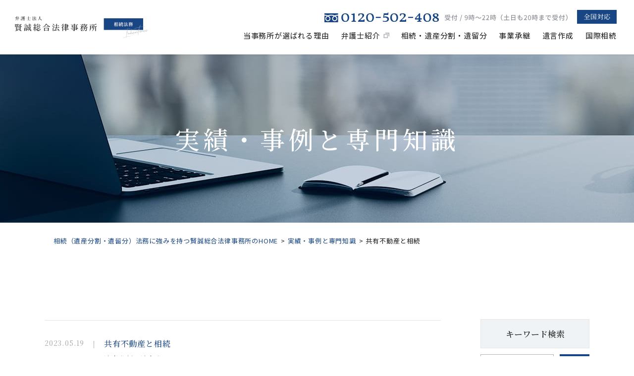

--- FILE ---
content_type: text/html; charset=UTF-8
request_url: https://k-inheritance.com/column/detail/%E5%85%B1%E6%9C%89%E4%B8%8D%E5%8B%95%E7%94%A3%E3%81%A8%E7%9B%B8%E7%B6%9A/
body_size: 10003
content:
<!DOCTYPE html>
<html lang="ja">
<head>
	<meta charset="utf-8">
	<meta http-equiv="x-ua-compatible" content="ie=edge">
	<!-- Google Tag Manager -->
	<script>(function(w,d,s,l,i){w[l]=w[l]||[];w[l].push({'gtm.start':
	new Date().getTime(),event:'gtm.js'});var f=d.getElementsByTagName(s)[0],
	j=d.createElement(s),dl=l!='dataLayer'?'&l='+l:'';j.async=true;j.src=
	'https://www.googletagmanager.com/gtm.js?id='+i+dl;f.parentNode.insertBefore(j,f);
	})(window,document,'script','dataLayer','GTM-W52DD8B');</script>
	<!-- End Google Tag Manager -->
	<meta name="viewport" content="width=device-width">
	<title>共有不動産と相続｜実績・事例と専門知識｜相続（遺産分割・遺留分）法務相談サイト｜賢誠総合法律事務所</title>
	<meta name="description" content="１　共有不動産 １つの不動産について、複数人が各自の割合で所有権を有していることがあります。そして、このような「共有不動産」については、共有者の全員の同意がないとできない行為や過半数の同意がない行為もあり、相続財産の中に「共有不動産」がある場合には、相続によって更に共有者が細分化され増えていくと、共有不動産について、さらに決定しづらくなるなど支障が生じるため、できる限り共有状態を解消することが望ま…">
	<meta name="keywords" content="実績・事例と専門知識,相続,遺産分割,遺留分,事業承継,遺言作成,国際相続,法律,弁護士">
	<meta name="format-detection" content="telephone=no">
	<link rel="icon" type="image/x-icon" href="https://k-inheritance.com/cms/wp-content/themes/k-inheritance/img/common/favicon.ico">
	<link rel="apple-touch-icon" href="https://k-inheritance.com/cms/wp-content/themes/k-inheritance/img/common/apple-touch-icon.png">
	<meta property="og:site_name" content="相続（遺産分割・遺留分）法務相談サイト｜賢誠総合法律事務所">
	<meta property="og:type" content="article">
	<meta property="og:url" content="https://k-inheritance.com/column/detail/%E5%85%B1%E6%9C%89%E4%B8%8D%E5%8B%95%E7%94%A3%E3%81%A8%E7%9B%B8%E7%B6%9A/">
	<meta property="og:image" content="https://k-inheritance.com/cms/wp-content/themes/k-inheritance/img/common/pic_ogp01.jpg">
	<meta property="og:title" content="共有不動産と相続｜実績・事例と専門知識｜相続（遺産分割・遺留分）法務相談サイト｜賢誠総合法律事務所">
	<meta property="og:description" content="１　共有不動産 １つの不動産について、複数人が各自の割合で所有権を有していることがあります。そして、このような「共有不動産」については、共有者の全員の同意がないとできない行為や過半数の同意がない行為もあり、相続財産の中に「共有不動産」がある場合には、相続によって更に共有者が細分化され増えていくと、共有不動産について、さらに決定しづらくなるなど支障が生じるため、できる限り共有状態を解消することが望ま…">
	<meta name="twitter:card" content="summary_large_image">
	<meta name="twitter:title" content="共有不動産と相続｜実績・事例と専門知識｜相続（遺産分割・遺留分）法務相談サイト｜賢誠総合法律事務所">
	<meta name="twitter:description" content="１　共有不動産 １つの不動産について、複数人が各自の割合で所有権を有していることがあります。そして、このような「共有不動産」については、共有者の全員の同意がないとできない行為や過半数の同意がない行為もあり、相続財産の中に「共有不動産」がある場合には、相続によって更に共有者が細分化され増えていくと、共有不動産について、さらに決定しづらくなるなど支障が生じるため、できる限り共有状態を解消することが望ま…">
	<meta name="twitter:image" content="https://k-inheritance.com/cms/wp-content/themes/k-inheritance/img/common/pic_ogp01.jpg">
	<link rel="preconnect" href="https://fonts.googleapis.com">
	<link rel="preconnect" href="https://fonts.gstatic.com" crossorigin>
	<link href="https://fonts.googleapis.com/css2?family=Noto+Sans+JP&family=Noto+Serif+JP:wght@500;600;700&family=Vollkorn:wght@400;600&display=swap" rel="stylesheet">
	<link href="https://k-inheritance.com/cms/wp-content/themes/k-inheritance/css/style.css" rel="stylesheet">
	<link rel="canonical" href="https://k-inheritance.com/column/detail/%E5%85%B1%E6%9C%89%E4%B8%8D%E5%8B%95%E7%94%A3%E3%81%A8%E7%9B%B8%E7%B6%9A/">
		<meta name='robots' content='max-image-preview:large' />
<style id='classic-theme-styles-inline-css' type='text/css'>
/*! This file is auto-generated */
.wp-block-button__link{color:#fff;background-color:#32373c;border-radius:9999px;box-shadow:none;text-decoration:none;padding:calc(.667em + 2px) calc(1.333em + 2px);font-size:1.125em}.wp-block-file__button{background:#32373c;color:#fff;text-decoration:none}
</style>
<style id='global-styles-inline-css' type='text/css'>
body{--wp--preset--color--black: #000000;--wp--preset--color--cyan-bluish-gray: #abb8c3;--wp--preset--color--white: #ffffff;--wp--preset--color--pale-pink: #f78da7;--wp--preset--color--vivid-red: #cf2e2e;--wp--preset--color--luminous-vivid-orange: #ff6900;--wp--preset--color--luminous-vivid-amber: #fcb900;--wp--preset--color--light-green-cyan: #7bdcb5;--wp--preset--color--vivid-green-cyan: #00d084;--wp--preset--color--pale-cyan-blue: #8ed1fc;--wp--preset--color--vivid-cyan-blue: #0693e3;--wp--preset--color--vivid-purple: #9b51e0;--wp--preset--gradient--vivid-cyan-blue-to-vivid-purple: linear-gradient(135deg,rgba(6,147,227,1) 0%,rgb(155,81,224) 100%);--wp--preset--gradient--light-green-cyan-to-vivid-green-cyan: linear-gradient(135deg,rgb(122,220,180) 0%,rgb(0,208,130) 100%);--wp--preset--gradient--luminous-vivid-amber-to-luminous-vivid-orange: linear-gradient(135deg,rgba(252,185,0,1) 0%,rgba(255,105,0,1) 100%);--wp--preset--gradient--luminous-vivid-orange-to-vivid-red: linear-gradient(135deg,rgba(255,105,0,1) 0%,rgb(207,46,46) 100%);--wp--preset--gradient--very-light-gray-to-cyan-bluish-gray: linear-gradient(135deg,rgb(238,238,238) 0%,rgb(169,184,195) 100%);--wp--preset--gradient--cool-to-warm-spectrum: linear-gradient(135deg,rgb(74,234,220) 0%,rgb(151,120,209) 20%,rgb(207,42,186) 40%,rgb(238,44,130) 60%,rgb(251,105,98) 80%,rgb(254,248,76) 100%);--wp--preset--gradient--blush-light-purple: linear-gradient(135deg,rgb(255,206,236) 0%,rgb(152,150,240) 100%);--wp--preset--gradient--blush-bordeaux: linear-gradient(135deg,rgb(254,205,165) 0%,rgb(254,45,45) 50%,rgb(107,0,62) 100%);--wp--preset--gradient--luminous-dusk: linear-gradient(135deg,rgb(255,203,112) 0%,rgb(199,81,192) 50%,rgb(65,88,208) 100%);--wp--preset--gradient--pale-ocean: linear-gradient(135deg,rgb(255,245,203) 0%,rgb(182,227,212) 50%,rgb(51,167,181) 100%);--wp--preset--gradient--electric-grass: linear-gradient(135deg,rgb(202,248,128) 0%,rgb(113,206,126) 100%);--wp--preset--gradient--midnight: linear-gradient(135deg,rgb(2,3,129) 0%,rgb(40,116,252) 100%);--wp--preset--font-size--small: 13px;--wp--preset--font-size--medium: 20px;--wp--preset--font-size--large: 36px;--wp--preset--font-size--x-large: 42px;--wp--preset--spacing--20: 0.44rem;--wp--preset--spacing--30: 0.67rem;--wp--preset--spacing--40: 1rem;--wp--preset--spacing--50: 1.5rem;--wp--preset--spacing--60: 2.25rem;--wp--preset--spacing--70: 3.38rem;--wp--preset--spacing--80: 5.06rem;--wp--preset--shadow--natural: 6px 6px 9px rgba(0, 0, 0, 0.2);--wp--preset--shadow--deep: 12px 12px 50px rgba(0, 0, 0, 0.4);--wp--preset--shadow--sharp: 6px 6px 0px rgba(0, 0, 0, 0.2);--wp--preset--shadow--outlined: 6px 6px 0px -3px rgba(255, 255, 255, 1), 6px 6px rgba(0, 0, 0, 1);--wp--preset--shadow--crisp: 6px 6px 0px rgba(0, 0, 0, 1);}:where(.is-layout-flex){gap: 0.5em;}:where(.is-layout-grid){gap: 0.5em;}body .is-layout-flex{display: flex;}body .is-layout-flex{flex-wrap: wrap;align-items: center;}body .is-layout-flex > *{margin: 0;}body .is-layout-grid{display: grid;}body .is-layout-grid > *{margin: 0;}:where(.wp-block-columns.is-layout-flex){gap: 2em;}:where(.wp-block-columns.is-layout-grid){gap: 2em;}:where(.wp-block-post-template.is-layout-flex){gap: 1.25em;}:where(.wp-block-post-template.is-layout-grid){gap: 1.25em;}.has-black-color{color: var(--wp--preset--color--black) !important;}.has-cyan-bluish-gray-color{color: var(--wp--preset--color--cyan-bluish-gray) !important;}.has-white-color{color: var(--wp--preset--color--white) !important;}.has-pale-pink-color{color: var(--wp--preset--color--pale-pink) !important;}.has-vivid-red-color{color: var(--wp--preset--color--vivid-red) !important;}.has-luminous-vivid-orange-color{color: var(--wp--preset--color--luminous-vivid-orange) !important;}.has-luminous-vivid-amber-color{color: var(--wp--preset--color--luminous-vivid-amber) !important;}.has-light-green-cyan-color{color: var(--wp--preset--color--light-green-cyan) !important;}.has-vivid-green-cyan-color{color: var(--wp--preset--color--vivid-green-cyan) !important;}.has-pale-cyan-blue-color{color: var(--wp--preset--color--pale-cyan-blue) !important;}.has-vivid-cyan-blue-color{color: var(--wp--preset--color--vivid-cyan-blue) !important;}.has-vivid-purple-color{color: var(--wp--preset--color--vivid-purple) !important;}.has-black-background-color{background-color: var(--wp--preset--color--black) !important;}.has-cyan-bluish-gray-background-color{background-color: var(--wp--preset--color--cyan-bluish-gray) !important;}.has-white-background-color{background-color: var(--wp--preset--color--white) !important;}.has-pale-pink-background-color{background-color: var(--wp--preset--color--pale-pink) !important;}.has-vivid-red-background-color{background-color: var(--wp--preset--color--vivid-red) !important;}.has-luminous-vivid-orange-background-color{background-color: var(--wp--preset--color--luminous-vivid-orange) !important;}.has-luminous-vivid-amber-background-color{background-color: var(--wp--preset--color--luminous-vivid-amber) !important;}.has-light-green-cyan-background-color{background-color: var(--wp--preset--color--light-green-cyan) !important;}.has-vivid-green-cyan-background-color{background-color: var(--wp--preset--color--vivid-green-cyan) !important;}.has-pale-cyan-blue-background-color{background-color: var(--wp--preset--color--pale-cyan-blue) !important;}.has-vivid-cyan-blue-background-color{background-color: var(--wp--preset--color--vivid-cyan-blue) !important;}.has-vivid-purple-background-color{background-color: var(--wp--preset--color--vivid-purple) !important;}.has-black-border-color{border-color: var(--wp--preset--color--black) !important;}.has-cyan-bluish-gray-border-color{border-color: var(--wp--preset--color--cyan-bluish-gray) !important;}.has-white-border-color{border-color: var(--wp--preset--color--white) !important;}.has-pale-pink-border-color{border-color: var(--wp--preset--color--pale-pink) !important;}.has-vivid-red-border-color{border-color: var(--wp--preset--color--vivid-red) !important;}.has-luminous-vivid-orange-border-color{border-color: var(--wp--preset--color--luminous-vivid-orange) !important;}.has-luminous-vivid-amber-border-color{border-color: var(--wp--preset--color--luminous-vivid-amber) !important;}.has-light-green-cyan-border-color{border-color: var(--wp--preset--color--light-green-cyan) !important;}.has-vivid-green-cyan-border-color{border-color: var(--wp--preset--color--vivid-green-cyan) !important;}.has-pale-cyan-blue-border-color{border-color: var(--wp--preset--color--pale-cyan-blue) !important;}.has-vivid-cyan-blue-border-color{border-color: var(--wp--preset--color--vivid-cyan-blue) !important;}.has-vivid-purple-border-color{border-color: var(--wp--preset--color--vivid-purple) !important;}.has-vivid-cyan-blue-to-vivid-purple-gradient-background{background: var(--wp--preset--gradient--vivid-cyan-blue-to-vivid-purple) !important;}.has-light-green-cyan-to-vivid-green-cyan-gradient-background{background: var(--wp--preset--gradient--light-green-cyan-to-vivid-green-cyan) !important;}.has-luminous-vivid-amber-to-luminous-vivid-orange-gradient-background{background: var(--wp--preset--gradient--luminous-vivid-amber-to-luminous-vivid-orange) !important;}.has-luminous-vivid-orange-to-vivid-red-gradient-background{background: var(--wp--preset--gradient--luminous-vivid-orange-to-vivid-red) !important;}.has-very-light-gray-to-cyan-bluish-gray-gradient-background{background: var(--wp--preset--gradient--very-light-gray-to-cyan-bluish-gray) !important;}.has-cool-to-warm-spectrum-gradient-background{background: var(--wp--preset--gradient--cool-to-warm-spectrum) !important;}.has-blush-light-purple-gradient-background{background: var(--wp--preset--gradient--blush-light-purple) !important;}.has-blush-bordeaux-gradient-background{background: var(--wp--preset--gradient--blush-bordeaux) !important;}.has-luminous-dusk-gradient-background{background: var(--wp--preset--gradient--luminous-dusk) !important;}.has-pale-ocean-gradient-background{background: var(--wp--preset--gradient--pale-ocean) !important;}.has-electric-grass-gradient-background{background: var(--wp--preset--gradient--electric-grass) !important;}.has-midnight-gradient-background{background: var(--wp--preset--gradient--midnight) !important;}.has-small-font-size{font-size: var(--wp--preset--font-size--small) !important;}.has-medium-font-size{font-size: var(--wp--preset--font-size--medium) !important;}.has-large-font-size{font-size: var(--wp--preset--font-size--large) !important;}.has-x-large-font-size{font-size: var(--wp--preset--font-size--x-large) !important;}
.wp-block-navigation a:where(:not(.wp-element-button)){color: inherit;}
:where(.wp-block-post-template.is-layout-flex){gap: 1.25em;}:where(.wp-block-post-template.is-layout-grid){gap: 1.25em;}
:where(.wp-block-columns.is-layout-flex){gap: 2em;}:where(.wp-block-columns.is-layout-grid){gap: 2em;}
.wp-block-pullquote{font-size: 1.5em;line-height: 1.6;}
</style>
<script type="text/javascript" src="https://k-inheritance.com/cms/wp-includes/js/jquery/jquery.min.js?ver=3.7.1" id="jquery-core-js"></script>
<script type="text/javascript" src="https://k-inheritance.com/cms/wp-includes/js/jquery/jquery-migrate.min.js?ver=3.4.1" id="jquery-migrate-js"></script>
</head>
<body id="column">
<!-- Google Tag Manager (noscript) -->
<noscript><iframe src="https://www.googletagmanager.com/ns.html?id=GTM-W52DD8B"
height="0" width="0" style="display:none;visibility:hidden"></iframe></noscript>
<!-- End Google Tag Manager (noscript) -->
<div class="js-media-query u-media-query"></div>
<div class="js-nav-overlay nav-overlay"></div>
<div class="l-wrapper">
			<header class="js-header l-header" role="banner" itemscope itemtype="http://schema.org/WPHeader">
			<div class="hd-info">
				<div class="hd-info__inner">
					<p class="hd-info-logo">
						<a href="https://k-inheritance.com" class="hd-info-logo__link u-alpha">
							<img src="https://k-inheritance.com/cms/wp-content/themes/k-inheritance/img/common/header/logo01-sp.png" alt="弁護士法人 賢誠総合法律事務所 相続（遺産分割・遺留分）法務" class="u-view-sp">
							<img src="https://k-inheritance.com/cms/wp-content/themes/k-inheritance/img/common/header/logo02.png" alt="弁護士法人 賢誠総合法律事務所 相続（遺産分割・遺留分）法務" class="hd-info-logo__sub">
						</a>
					</p>
					<div class="nav-btns u-view-sp">
					<p class="nav-btn-tel"><a href="tel:0120-502-408" class="nav-btn-tel__link u-sans"><span class="nav-btn-tel__span">お問合せ</span></a></p>
						<div class="nav-btn js-nav-btn">
							<span class="nav-btn__line"></span>
							<span class="nav-btn__line"></span>
							<span class="nav-btn__line"></span>
							<span class="js-nav-chara nav-btn__chara u-sans">メニュー</span>
						</div>
					</div>
				</div>
			</div>
			<nav class="js-nav-content l-nav" role="navigation" itemscope itemtype="http://www.schema.org/SiteNavigationElement">
				<ul class="nav-list u-sans">
					<li class="nav-list__item u-view-sp" itemprop="name">
						<a class="nav-list__link" itemprop="URL" href="https://k-inheritance.com">home</a>
					</li>
					<li class="nav-list__item" itemprop="name">
						<a class="nav-list__link" itemprop="URL" href="https://k-inheritance.com/reason/">当事務所が選ばれる理由</a>
					</li>
					<li class="nav-list__item" itemprop="name">
						<a class="nav-list__link" itemprop="URL" href="https://kensei-law.jp/people/" target="_blank" rel="noreferrer noopener">弁護士紹介</a>
					</li>
					<li class="nav-list__item" itemprop="name">
						<a class="nav-list__link" itemprop="URL" href="https://k-inheritance.com/inheritance/">相続・遺産分割・遺留分</a>
					</li>
					<li class="nav-list__item" itemprop="name">
						<a class="nav-list__link" itemprop="URL" href="https://k-inheritance.com/succession/">事業承継</a>
					</li>
					<li class="nav-list__item" itemprop="name">
						<a class="nav-list__link" itemprop="URL" href="https://k-inheritance.com/will/">遺言作成</a>
					</li>
					<li class="nav-list__item" itemprop="name">
						<a class="nav-list__link" itemprop="URL" href="https://k-inheritance.com/international/">国際相続</a>
					</li>
					<li class="nav-list__item u-view-sp" itemprop="name">
						<a class="nav-list__link" itemprop="URL" href="https://k-inheritance.com/column/">実績・事例と専門知識</a>
					</li>
				</ul>
				<p class="l-nav-policy u-view-sp"><a href="https://kensei-law.jp/privacy/" target="_blank" rel="noreferrer noopener" class="l-nav-policy__link u-sans">プライバシーポリシー</a></p>
				<p class="l-nav-btn">
					<a href="tel:0120-502-408" class="l-nav-btn__link u-view-sp">
						<p class="l-nav-btn__link-tel u-vollkorn">0120-502-408</p>
						<p class="l-nav-btn__link-time">[free_dial_time</p>
						<p class="l-nav-btn__link-txt">全国対応</p>
					</a>
				</p>
			</nav>
			<nav class="js-nav-content l-upper-nav" role="navigation" itemscope itemtype="http://www.schema.org/SiteNavigationElement">
				<p class="l-upper-nav-tel">
					<img src="https://k-inheritance.com/cms/wp-content/themes/k-inheritance/img/common/header/txt_tel02.png" alt="0120-502-408 受付 / 9時～22時（土日も20時まで対応） 全国対応">
				</p>
				<ul class="nav-list u-sans">
					<li class="nav-list__item" itemprop="name">
						<a class="nav-list__link" itemprop="URL" href="https://k-inheritance.com/reason/">当事務所が選ばれる理由</a>
					</li>
					<li class="nav-list__item" itemprop="name">
						<a class="nav-list__link" itemprop="URL" href="https://kensei-law.jp/people/" target="_blank" rel="noreferrer noopener">弁護士紹介</a>
					</li>
					<li class="nav-list__item" itemprop="name">
						<a class="nav-list__link" itemprop="URL" href="https://k-inheritance.com/inheritance/">相続・遺産分割・遺留分</a>
					</li>
					<li class="nav-list__item" itemprop="name">
						<a class="nav-list__link" itemprop="URL" href="https://k-inheritance.com/succession/">事業承継</a>
					</li>
					<li class="nav-list__item" itemprop="name">
						<a class="nav-list__link" itemprop="URL" href="https://k-inheritance.com/will/">遺言作成</a>
					</li>
					<li class="nav-list__item" itemprop="name">
						<a class="nav-list__link" itemprop="URL" href="https://k-inheritance.com/international/">国際相続</a>
					</li>
				</ul>
			</nav>
		</header>
		<!-- /.l-header -->
		<div class="l-sub-img js-mv">
			<p class="l-sub-img__head">実績・事例と専門知識</p>
		</div>
		<!-- /.l-sub-img -->
		<div class="l-breadcrumb u-sans u-view-pc">
	<ol class="breadcrumb-list u-inner">
		<li class="breadcrumb-list__item"><a href="https://k-inheritance.com" class="breadcrumb-list__link">相続（遺産分割・遺留分）法務に強みを持つ賢誠総合法律事務所のHOME</a></li>
					<li class="breadcrumb-list__item"><a href="https://k-inheritance.com/column/" class="breadcrumb-list__link">実績・事例と専門知識</a></li>
			<li class="breadcrumb-list__item">共有不動産と相続</li>
			</ol>
</div>
<!-- /#breadcrumb -->
<script type="application/ld+json">
{
	"@context": "http://schema.org",
	"@type": "BreadcrumbList",
	"itemListElement": [
		{
			"@type": "ListItem",
			"position": 1,
			"item": {
				"@id": "https://k-inheritance.com",
				"name": "相続・事業承継法務に強みを持つ賢誠総合法律事務所のHOME"
			}
		},
				{
			"@type": "ListItem",
			"position": 2,
			"item": {
				"@id": "https://k-inheritance.com/column/",
				"name": "実績・事例と専門知識"
			}
		},
		{
			"@type": "ListItem",
			"position": 3,
			"item": {
				"@id": "https://k-inheritance.com/column/detail/%e5%85%b1%e6%9c%89%e4%b8%8d%e5%8b%95%e7%94%a3%e3%81%a8%e7%9b%b8%e7%b6%9a/",
				"name": "共有不動産と相続"
			}
		}
			]
}
</script>
		<div class="l-container col2">
<div class="l-contents">
<main role="main">
	<article class="column-single">
		<div class="column-single__inner u-inner">
			<div class="c-single01">
				<div class="c-single01__head-area">
					<time class="c-single01__date" datetime="2023-05-19">2023.05.19</time>
					<div class="c-single01__wrap">
						<h1 class="c-single01__head">共有不動産と相続</h1>
													<p class="c-single01__cat">遺産分割・遺留分</p>
											</div>
				</div>
				<div class="c-single01-content u-cf">
					<h2>１　共有不動産</h2>
<p>１つの不動産について、複数人が各自の割合で所有権を有していることがあります。そして、このような「共有不動産」については、共有者の全員の同意がないとできない行為や過半数の同意がない行為もあり、相続財産の中に「共有不動産」がある場合には、相続によって更に共有者が細分化され増えていくと、共有不動産について、さらに決定しづらくなるなど支障が生じるため、できる限り共有状態を解消することが望ましいといえます。</p>
<h2>２　遺産の共有持分と他の共有関係を解消する方法</h2>
<p>最高裁の判例によれば、共有者の一部の人に相続が生じ、遺産の共有持分と他の共有持分が存在する場合、全体の共有状態を解消するためには、共有物分割訴訟をすべきであるとしています（平成25年11月29日判決）。当該訴訟において、遺産共有持分を有する相続人らに分与された財産があれば、遺産分割の対象となります。</p>
<h2>３　おわりに</h2>
<p>共有不動産について、相続人らにおいては特に持分の取得を希望しない場合には、被相続人の生前に他の共有者との間で協議のうえ共有関係を解消しておいていただくべきといえます。仮に、そのような対策がなされず、相続が発生した場合には、さらに相続が発生することで、共有者が細分化されていくことを防ぐためにも、２のような段階を踏んで、共有状態は解消しておくべきかと存じます。</p>
				</div>
									<p class="c-single01-name">
						弁護士：
													<span class="c-single01-name__txt">立野里佳</span>
											</p>
							</div>
			<div class="column-single__pager">
				<ul class="pager c-pager02">
			<li class="c-pager02-previous"><a href="https://k-inheritance.com/column/detail/%e9%81%ba%e7%95%99%e5%88%86%e7%ae%97%e5%ae%9a%e3%81%ae%e5%9f%ba%e7%a4%8e%e8%b2%a1%e7%94%a3%e9%a1%8d%e3%81%8c%e3%82%bc%e3%83%ad%e5%8f%88%e3%81%af%e3%83%9e%e3%82%a4%e3%83%8a%e3%82%b9%e3%81%a8%e3%81%aa/" class="c-pager02-previous__link">前のページ</a></li>
			<li class="c-pager02-all"><a href="https://k-inheritance.com/column/" class="c-pager02-all__link">一覧に戻る</a></li>
			<li class="c-pager02-next"><a href="https://k-inheritance.com/column/detail/%e9%81%ba%e8%a8%80%e5%9f%b7%e8%a1%8c%e8%80%85%e3%81%ab%e3%82%88%e3%82%8b%e9%81%ba%e7%94%a3%e5%88%86%e5%89%b2%e5%8d%94%e8%ad%b0%e7%84%a1%e5%8a%b9%e7%a2%ba%e8%aa%8d%e3%81%ae%e8%a8%b4%e3%81%88/" class="c-pager02-next__link">次のページ</a></li>
	</ul>			</div>
		</div>
	</article>
</main>
</div>
<!-- /.l-contents -->
			<aside class="l-sidebar" role="complementary" itemscope itemtype="http://schema.org/WPSideBar">
	<div class="sd-section__inner u-inner">
		<div class="sd-section">
			<p class="sd-section__head">キーワード検索</p>
			<div class="sd-section__search">
				<form class="sd-section__search-form" role="search" method="get" action="https://k-inheritance.com/column/">
					<input type="text" name="s" id="s">
					<button type="submit">検索</button>
				</form>
			</div>
		</div>

		<div class="sd-section">
			<p class="sd-section__head">カテゴリ一覧</p>
							<ul class="sd-section-list">
					<li class="sd-section-list__item">
						<a href="https://k-inheritance.com/column/" class="sd-section-list__link u-alpha">
							<p class="sd-section-list__txt">すべて</p>
						</a>
					</li>
											<li class="sd-section-list__item">
							<a href="https://k-inheritance.com/column/category/%e9%81%ba%e8%a8%80%e5%9f%b7%e8%a1%8c" class="sd-section-list__link u-alpha">
								<p class="sd-section-list__txt">遺言執行</p>
							</a>
						</li>
											<li class="sd-section-list__item">
							<a href="https://k-inheritance.com/column/category/inheritance_cat" class="sd-section-list__link u-alpha">
								<p class="sd-section-list__txt">遺産分割・遺留分</p>
							</a>
						</li>
											<li class="sd-section-list__item">
							<a href="https://k-inheritance.com/column/category/succession_cat" class="sd-section-list__link u-alpha">
								<p class="sd-section-list__txt">事業承継</p>
							</a>
						</li>
											<li class="sd-section-list__item">
							<a href="https://k-inheritance.com/column/category/will_cat" class="sd-section-list__link u-alpha">
								<p class="sd-section-list__txt">遺言作成</p>
							</a>
						</li>
											<li class="sd-section-list__item">
							<a href="https://k-inheritance.com/column/category/international_cat" class="sd-section-list__link u-alpha">
								<p class="sd-section-list__txt">国際相続</p>
							</a>
						</li>
									</ul>
					</div>
		<div class="sd-section">
			<p class="sd-section__head">弁護士一覧</p>
							<ul class="sd-section-list">
					<li class="sd-section-list__item">
						<a href="https://k-inheritance.com/column/" class="sd-section-list__link u-alpha">
							<p class="sd-section-list__txt">すべて</p>
						</a>
					</li>
											<li class="sd-section-list__item">
							<a href="https://k-inheritance.com/column/lawyer-category/%e4%b8%ad%e5%b7%9d%e7%9c%9f%e7%b7%92" class="sd-section-list__link u-alpha">
								<p class="sd-section-list__txt">中川真緒</p>
							</a>
						</li>
											<li class="sd-section-list__item">
							<a href="https://k-inheritance.com/column/lawyer-category/%e4%bb%b2%e9%87%8e%e6%81%ad%e5%ad%90" class="sd-section-list__link u-alpha">
								<p class="sd-section-list__txt">仲野恭子</p>
							</a>
						</li>
											<li class="sd-section-list__item">
							<a href="https://k-inheritance.com/column/lawyer-category/%e4%bd%90%e8%97%a4%e5%8f%b2%e5%b8%86" class="sd-section-list__link u-alpha">
								<p class="sd-section-list__txt">佐藤史帆</p>
							</a>
						</li>
											<li class="sd-section-list__item">
							<a href="https://k-inheritance.com/column/lawyer-category/%e5%8e%9f%e3%80%80%e8%90%8c%e9%87%8e" class="sd-section-list__link u-alpha">
								<p class="sd-section-list__txt">原　萌野</p>
							</a>
						</li>
											<li class="sd-section-list__item">
							<a href="https://k-inheritance.com/column/lawyer-category/%e5%9b%bd%e5%ba%9c%e6%8b%93%e7%9f%a2" class="sd-section-list__link u-alpha">
								<p class="sd-section-list__txt">国府拓矢</p>
							</a>
						</li>
											<li class="sd-section-list__item">
							<a href="https://k-inheritance.com/column/lawyer-category/%e5%9c%9f%e4%ba%95%e5%b0%87" class="sd-section-list__link u-alpha">
								<p class="sd-section-list__txt">土井將</p>
							</a>
						</li>
											<li class="sd-section-list__item">
							<a href="https://k-inheritance.com/column/lawyer-category/%e5%a3%bd%e3%80%80%e5%bd%a9%e5%ad%90" class="sd-section-list__link u-alpha">
								<p class="sd-section-list__txt">壽　彩子</p>
							</a>
						</li>
											<li class="sd-section-list__item">
							<a href="https://k-inheritance.com/column/lawyer-category/%e5%ae%ae%ef%a8%91%e3%81%af%e3%82%8b%e3%81%8b" class="sd-section-list__link u-alpha">
								<p class="sd-section-list__txt">宮﨑はるか</p>
							</a>
						</li>
											<li class="sd-section-list__item">
							<a href="https://k-inheritance.com/column/lawyer-category/%e5%b7%9d%e5%b3%b6%e7%9b%b4%e4%ba%ba" class="sd-section-list__link u-alpha">
								<p class="sd-section-list__txt">川島直人</p>
							</a>
						</li>
											<li class="sd-section-list__item">
							<a href="https://k-inheritance.com/column/lawyer-category/lawyer_saito" class="sd-section-list__link u-alpha">
								<p class="sd-section-list__txt">斉藤聡子</p>
							</a>
						</li>
											<li class="sd-section-list__item">
							<a href="https://k-inheritance.com/column/lawyer-category/lawyer_matsumoto" class="sd-section-list__link u-alpha">
								<p class="sd-section-list__txt">松本政子</p>
							</a>
						</li>
											<li class="sd-section-list__item">
							<a href="https://k-inheritance.com/column/lawyer-category/%e6%9e%97%e6%9d%91%e3%80%80%e6%b6%bc" class="sd-section-list__link u-alpha">
								<p class="sd-section-list__txt">林村　涼</p>
							</a>
						</li>
											<li class="sd-section-list__item">
							<a href="https://k-inheritance.com/column/lawyer-category/%e6%a3%ae%e9%81%bc%e5%a4%aa%e9%83%8e" class="sd-section-list__link u-alpha">
								<p class="sd-section-list__txt">森遼太郎</p>
							</a>
						</li>
											<li class="sd-section-list__item">
							<a href="https://k-inheritance.com/column/lawyer-category/%e6%a8%aa%e5%b1%b1%e5%92%8c%e4%b9%8b" class="sd-section-list__link u-alpha">
								<p class="sd-section-list__txt">横山和之</p>
							</a>
						</li>
											<li class="sd-section-list__item">
							<a href="https://k-inheritance.com/column/lawyer-category/lawyer_takeda" class="sd-section-list__link u-alpha">
								<p class="sd-section-list__txt">武田雄司</p>
							</a>
						</li>
											<li class="sd-section-list__item">
							<a href="https://k-inheritance.com/column/lawyer-category/%e7%8b%bc%e8%b0%b7%e6%8b%93%e8%bf%aa" class="sd-section-list__link u-alpha">
								<p class="sd-section-list__txt">狼谷拓迪</p>
							</a>
						</li>
											<li class="sd-section-list__item">
							<a href="https://k-inheritance.com/column/lawyer-category/lawyer_jeonghwa" class="sd-section-list__link u-alpha">
								<p class="sd-section-list__txt">玄政和</p>
							</a>
						</li>
											<li class="sd-section-list__item">
							<a href="https://k-inheritance.com/column/lawyer-category/%e7%94%b0%e4%bb%a3%e6%a2%a8%e6%b2%99%e5%ad%90" class="sd-section-list__link u-alpha">
								<p class="sd-section-list__txt">田代梨沙子</p>
							</a>
						</li>
											<li class="sd-section-list__item">
							<a href="https://k-inheritance.com/column/lawyer-category/%e7%9b%b8%e8%89%af%e3%80%80%e9%81%bc" class="sd-section-list__link u-alpha">
								<p class="sd-section-list__txt">相良　遼</p>
							</a>
						</li>
											<li class="sd-section-list__item">
							<a href="https://k-inheritance.com/column/lawyer-category/%e7%ab%8b%e9%87%8e%e9%87%8c%e4%bd%b3" class="sd-section-list__link u-alpha">
								<p class="sd-section-list__txt">立野里佳</p>
							</a>
						</li>
											<li class="sd-section-list__item">
							<a href="https://k-inheritance.com/column/lawyer-category/%e8%b5%a4%e6%9d%be%e5%92%8c%e4%bd%b3" class="sd-section-list__link u-alpha">
								<p class="sd-section-list__txt">赤松和佳</p>
							</a>
						</li>
											<li class="sd-section-list__item">
							<a href="https://k-inheritance.com/column/lawyer-category/lawyer_noda" class="sd-section-list__link u-alpha">
								<p class="sd-section-list__txt">野田俊之</p>
							</a>
						</li>
									</ul>
					</div>
		<div class="sd-section">
			<p class="sd-section__head">新着記事</p>
							<ul class="sd-section-list is-article">
											<li class="sd-section-list__item">
							<a href="https://k-inheritance.com/column/detail/%e7%9b%b8%e7%b6%9a%e5%88%86%e8%ad%b2%e6%b8%a1%e3%82%92%e3%81%99%e3%82%8b%e3%81%ab%e3%81%82%e3%81%9f%e3%82%8a%e8%b2%a1%e7%94%a3%e9%96%8b%e7%a4%ba%e3%81%ae%e5%86%85%e5%ae%b9%e3%81%8c%e8%a6%81%e7%b4%a0/" class="sd-section-list__link u-alpha">
								<div class="sd-section-list__head-area">
									<p class="sd-section-list__date">2025.10.10</p>
									<p class="sd-section-list__head">相続分譲渡をするにあたり財産開示の内容が要素の錯誤にあたるかについて（判例解説）</p>
								</div>
																	<p class="sd-section-list__txt">遺産分割・遺留分</p>
															</a>
						</li>
											<li class="sd-section-list__item">
							<a href="https://k-inheritance.com/column/detail/%e7%9b%b8%e7%b6%9a%e6%94%be%e6%a3%84%e3%81%a8%e7%9b%b8%e7%b6%9a%e5%88%86%e8%ad%b2%e6%b8%a1%e3%81%ae%e9%81%95%e3%81%84/" class="sd-section-list__link u-alpha">
								<div class="sd-section-list__head-area">
									<p class="sd-section-list__date">2025.10.10</p>
									<p class="sd-section-list__head">相続放棄と相続分譲渡の違い</p>
								</div>
																	<p class="sd-section-list__txt">遺産分割・遺留分</p>
															</a>
						</li>
											<li class="sd-section-list__item">
							<a href="https://k-inheritance.com/column/detail/%e8%a2%ab%e7%9b%b8%e7%b6%9a%e4%ba%ba%e3%81%ae%e7%94%9f%e5%89%8d%e3%81%ab%e9%a0%90%e8%b2%af%e9%87%91%e3%81%ae%e6%b5%81%e5%87%ba%e3%81%8c%e3%81%82%e3%81%a3%e3%81%9f%e5%a0%b4%e5%90%88%e3%81%ae%e6%89%8b/" class="sd-section-list__link u-alpha">
								<div class="sd-section-list__head-area">
									<p class="sd-section-list__date">2025.08.08</p>
									<p class="sd-section-list__head">被相続人の生前に預貯金の流出があった場合の手続きの選択について</p>
								</div>
																	<p class="sd-section-list__txt">遺産分割・遺留分</p>
															</a>
						</li>
											<li class="sd-section-list__item">
							<a href="https://k-inheritance.com/column/detail/%e7%9b%b8%e7%b6%9a%e9%96%8b%e5%a7%8b%e5%be%8c%e3%81%ae%e4%bd%bf%e9%80%94%e4%b8%8d%e6%98%8e%e9%87%91%e3%81%ab%e3%81%a4%e3%81%84%e3%81%a6/" class="sd-section-list__link u-alpha">
								<div class="sd-section-list__head-area">
									<p class="sd-section-list__date">2025.04.17</p>
									<p class="sd-section-list__head">相続開始後の使途不明金について</p>
								</div>
																	<p class="sd-section-list__txt">遺産分割・遺留分</p>
															</a>
						</li>
											<li class="sd-section-list__item">
							<a href="https://k-inheritance.com/column/detail/%e9%81%ba%e8%a8%80%e8%83%bd%e5%8a%9b%e3%82%92%e6%ac%a0%e3%81%8f%e3%81%93%e3%81%a8%e3%81%8b%e3%82%89%e9%81%ba%e8%a8%80%e3%81%8c%e7%84%a1%e5%8a%b9%e3%81%a7%e3%81%82%e3%82%8b%e3%81%a8%e5%88%a4%e6%96%ad/" class="sd-section-list__link u-alpha">
								<div class="sd-section-list__head-area">
									<p class="sd-section-list__date">2024.06.13</p>
									<p class="sd-section-list__head">遺言能力を欠くことから遺言が無効であると判断された事例</p>
								</div>
																	<p class="sd-section-list__txt">遺産分割・遺留分</p>
															</a>
						</li>
											<li class="sd-section-list__item">
							<a href="https://k-inheritance.com/column/detail/%e7%9b%b8%e7%b6%9a%e5%88%86%e8%ad%b2%e6%b8%a1%e3%81%ab%e3%81%8a%e3%81%91%e3%82%8b%e7%a8%8e%e5%8b%99%e4%b8%8a%e3%81%ae%e5%8f%96%e6%89%b1%e3%81%84/" class="sd-section-list__link u-alpha">
								<div class="sd-section-list__head-area">
									<p class="sd-section-list__date">2024.05.17</p>
									<p class="sd-section-list__head">相続分譲渡における税務上の取扱い</p>
								</div>
																	<p class="sd-section-list__txt">遺産分割・遺留分</p>
															</a>
						</li>
											<li class="sd-section-list__item">
							<a href="https://k-inheritance.com/column/detail/%e9%81%ba%e7%94%a3%e5%88%86%e5%89%b2%e5%8d%94%e8%ad%b0%e3%81%ae%e4%b8%8d%e5%8b%95%e7%94%a3%e4%be%a1%e5%80%a4%e3%81%ae%e8%a9%95%e4%be%a1%e3%81%ab%e3%81%a4%e3%81%84%e3%81%a6%e3%81%ae%e5%af%a9%e7%90%86/" class="sd-section-list__link u-alpha">
								<div class="sd-section-list__head-area">
									<p class="sd-section-list__date">2024.04.20</p>
									<p class="sd-section-list__head">遺産分割協議の不動産価値の評価についての審理の進め方</p>
								</div>
																	<p class="sd-section-list__txt">遺産分割・遺留分</p>
															</a>
						</li>
											<li class="sd-section-list__item">
							<a href="https://k-inheritance.com/column/detail/%e9%85%8d%e5%81%b6%e8%80%85%e3%81%8c%e3%81%82%e3%82%8b%e8%80%85%e3%81%ae%e7%b8%81%e7%b5%84%e3%81%ab%e3%81%a4%e3%81%84%e3%81%a6/" class="sd-section-list__link u-alpha">
								<div class="sd-section-list__head-area">
									<p class="sd-section-list__date">2024.04.15</p>
									<p class="sd-section-list__head">配偶者がある者の縁組について</p>
								</div>
																	<p class="sd-section-list__txt">遺産分割・遺留分</p>
															</a>
						</li>
									</ul>
					</div>
		<!-- column -->
	</div>
</aside>
<!-- /.l-sidebar -->	</div>
<!-- /.l-container -->
<div class="c-cv01">
	<div class="c-cv01-box">
		<header class="c-cv01-head">
			<h2 class="c-cv01-head__ja">ご依頼を検討中の方へ</h2>
			<p class="c-cv01-head__en u-vollkorn">contact</p>
		</header>
		<div class="c-cv01-tel">
			<a href="tel:0120-502-408" class="c-cv01-tel__link">
				<p class="c-cv01-tel__link-tel u-vollkorn">0120-502-408</p>
				<p class="c-cv01-tel__link-time">受付 / 9時～22時（土日も20時まで受付）</p>
				<p class="c-cv01-tel__link-txt">全国対応</p>
			</a>
		</div>
		<p class="c-cv01__txt">相続・遺産分割・事業承継に関するお困りごとは、当事務所までお気軽にご相談ください。<br>遺言書作成や相続税のご相談、相続放棄や遺留分の問題まで幅広く対応しております。<br>弁護士への依頼を検討されていない方からのご相談はご遠慮いただいております。</p>
		<div class="c-cv01-mail">
			<p class="c-cv01-mail__head">メールでのご相談はこちら<br class="u-view-sp">（24時間受付可能）</p>
			<p class="c-cv01-mail__url"><a href="mailto:&#105;&#110;f&#111;&#64;k&#101;&#110;se&#105;&#45;&#108;&#97;&#119;&#46;&#106;p" class="c-cv01-mail__url-link">&#105;&#110;f&#111;&#64;k&#101;&#110;se&#105;&#45;&#108;&#97;&#119;&#46;&#106;p</a></p>
		</div>
	</div>
</div>
<!-- /.c-cv01 -->
<div class="ft-map">
	<div class="ft-map__inner u-inner">
		<div class="ft-map-info">
			<p class="ft-map-info__head">
				<span class="ft-map-info__head-sub u-sans">相続（遺産分割・遺留分）法務サイト運営</span>
				<span class="ft-map-info__head-main">弁護士法人 賢誠総合法律事務所</span>
			</p>
			<p class="ft-map-info__btn">
				<a href="https://www.kensei-law.jp/" class="ft-map-info__btn-link u-alpha" target="_blank" rel="noopener noreferrer">
					<img src="https://k-inheritance.com/cms/wp-content/themes/k-inheritance/img/common/txt_bnr01_sp.png" alt="弁護士法人賢誠総合法律事務所 FUSHIMI LAW OFFICES">
				</a>
			</p>
		</div>
		<ul class="ft-map-access">
						<li class="ft-map-access__item">
				<div class="ft-map-access__map">
					<iframe src="https://www.google.com/maps/embed?pb=!1m18!1m12!1m3!1d2291.517890519!2d139.7596650851562!3d35.68449459691926!2m3!1f0!2f0!3f0!3m2!1i1024!2i768!4f13.1!3m3!1m2!1s0x60188c0814759505%3A0xf78080f42d94811a!2z44OR44Os44K544OT44Or!5e0!3m2!1sja!2sjp!4v1666343333400!5m2!1sja!2sjp" width="500" height="400" style="border:0;" allowfullscreen="" loading="lazy" referrerpolicy="no-referrer-when-downgrade"></iframe>
				</div>
				<p class="ft-map-access__txt u-sans">
					【東京事務所】<br>
					〒100-0005<br>
					東京都千代田区丸の内1-1-1 パレスビル3階<br>
					TEL：03-5860-3205 / FAX：03-5860-3206<br>
					受付時間：平日 9:30～17:30<br>
				</p>
			</li>
			<li class="ft-map-access__item">
				<div class="ft-map-access__map">
					<iframe src="https://www.google.com/maps/embed?pb=!1m14!1m8!1m3!1d3280.778472404833!2d135.4982009!3d34.6855401!3m2!1i1024!2i768!4f13.1!3m3!1m2!1s0x6000e6e31823eec9%3A0xbec21cddf63c4ba3!2z44CSNTQxLTAwNDgg5aSn6Ziq5bqc5aSn6Ziq5biC5Lit5aSu5Yy655Om55S677yU5LiB55uu77yX4oiS77yYIOacrOeUuuadseamruODk-ODqw!5e0!3m2!1sja!2sjp!4v1689076125491!5m2!1sja!2sjp" width="500" height="400" style="border:0;" allowfullscreen="" loading="lazy" referrerpolicy="no-referrer-when-downgrade"></iframe>
				</div>
				<p class="ft-map-access__txt u-sans">
					【大阪事務所】<br>
					〒541-0048<br>
					大阪市中央区瓦町4丁目7番8号 本町東栄ビル5階<br>
					TEL：06-6233-2323(代表) / FAX：06-6233-2324<br>
					受付時間：平日 9:30～17:30				</p>
			</li>
			<li class="ft-map-access__item">
				<div class="ft-map-access__map">
					<iframe src="https://www.google.com/maps/embed?pb=!1m18!1m12!1m3!1d3270.9108683445406!2d135.75770251574778!3d34.93377227820632!2m3!1f0!2f0!3f0!3m2!1i1024!2i768!4f13.1!3m3!1m2!1s0x60010f8e1d7b172d%3A0x931fb21da8c0232e!2z5byB6K235aOr5rOV5Lq6IOS8j-imi-e3j-WQiOazleW-i-S6i-WLmeaJgA!5e0!3m2!1sja!2sjp!4v1666339731296!5m2!1sja!2sjp" width="500" height="400" style="border:0;" allowfullscreen="" loading="lazy" referrerpolicy="no-referrer-when-downgrade"></iframe>
				</div>
				<p class="ft-map-access__txt u-sans">
					【京都事務所】<br>
					〒612-8058<br>
					京都市伏見区風呂屋町265<br>
					TEL：075-604-1177(代表) / FAX：075-604-1188<br>
					受付時間：平日 9:30～17:30				</p>
			</li>
		</ul>
	</div>
</div>
<!-- /map -->
<footer class="js-footer l-footer" role="contentinfo" itemscope itemtype="http://schema.org/WPFooter">
	<div class="l-footer__inner u-sans">
		<ul class="l-footer-sitemap">
			<li class="l-footer-sitemap__item">
				<a href="https://k-inheritance.com/" class="l-footer-sitemap__link">home</a>
			</li>
			<li class="l-footer-sitemap__item">
				<a href="https://k-inheritance.com/reason/" class="l-footer-sitemap__link">当事務所が選ばれる理由</a>
			</li>
			<li class="l-footer-sitemap__item">
				<a href="https://kensei-law.jp/people/" target="_blank" rel="noreferrer noopener" class="l-footer-sitemap__link">弁護士紹介</a>
			</li>
			<li class="l-footer-sitemap__item">
				<a href="https://k-inheritance.com/inheritance/" class="l-footer-sitemap__link">相続・遺産分割・遺留分</a>
			</li>
			<li class="l-footer-sitemap__item">
				<a href="https://k-inheritance.com/succession/" class="l-footer-sitemap__link">事業承継</a>
			</li>
			<li class="l-footer-sitemap__item">
				<a href="https://k-inheritance.com/will/" class="l-footer-sitemap__link">遺言作成</a>
			</li>
			<li class="l-footer-sitemap__item">
				<a href="https://k-inheritance.com/international/" class="l-footer-sitemap__link">国際相続</a>
			</li>
			<li class="l-footer-sitemap__item">
				<a href="https://k-inheritance.com/column/" class="l-footer-sitemap__link">実績・事例と専門知識</a>
			</li>
		</ul>
		<p class="l-footer-policy"><a href="https://kensei-law.jp/privacy/" class="l-footer-policy__link" target="_blank" rel="noopener noreferrer">プライバシーポリシー</a></p>
		<p class="ft-cr"><small class="ft-cr__txt">&copy; 賢誠総合法律事務所</small></p>
		<div class="js-pagetop ft-pagetop">
			<a class="ft-pagetop__link u-alpha" href="#top">
				<img src="https://k-inheritance.com/cms/wp-content/themes/k-inheritance/img/common/img_pagetop01.png" alt="ページトップへ">
			</a>
		</div>
	</div>
</footer>
</div>
<script>
	var themePath = "https://k-inheritance.com/cms/wp-content/themes/k-inheritance";
</script>
<script src="https://maps.googleapis.com/maps/api/js?key=AIzaSyCUYuYu3w7cA46uPbVr6Nbk2mVec9yQEh8&extension=.js"></script>
<script src="https://k-inheritance.com/cms/wp-content/themes/k-inheritance/js/script.js"></script>
</body>
</html>


--- FILE ---
content_type: text/css
request_url: https://k-inheritance.com/cms/wp-content/themes/k-inheritance/css/style.css
body_size: 14494
content:
html,body,div,span,object,iframe,h1,h2,h3,h4,h5,h6,p,blockquote,pre,abbr,address,cite,code,del,dfn,em,img,ins,kbd,q,samp,small,strong,sub,sup,var,b,i,dl,dt,dd,ol,ul,li,fieldset,form,label,legend,table,caption,tbody,tfoot,thead,tr,th,td,article,aside,canvas,details,figcaption,figure,footer,header,hgroup,menu,nav,section,summary,time,mark,audio,video,input,select,textarea{margin:0;padding:0;border:0;outline:0;font-size:100%;font-style:normal;font-weight:400;vertical-align:bottom;background:transparent}article,aside,details,figcaption,figure,footer,header,menu,nav,section{display:block}html{font-size:62.5%}body{font-family:sans-serif;line-height:1}ul,ol{list-style:none}blockquote,q{quotes:none}blockquote:before,blockquote:after,q:before,q:after{content:'';content:none}a{margin:0;padding:0;vertical-align:bottom;background:transparent;outline:none}img{vertical-align:bottom}ins{background-color:#ff9;color:#000;text-decoration:none}mark{background-color:#ff9;color:#000;font-style:italic;font-weight:bold}del{text-decoration:line-through}abbr[title],dfn[title]{border-bottom:1px dotted;cursor:help}table{border-collapse:collapse;border-spacing:0;width:100%}th,td{text-align:left;vertical-align:top}input,select,textarea{font-family:inherit}input[type="submit"]{cursor:pointer}hr{display:block;height:1px;border:0;border-top:1px solid #ccc;margin:1em 0;padding:0}html{overflow:auto}body{min-width:320px;font-family:'Noto Serif JP', serif;color:#1a1a1a;font-weight:500;font-size:1.4rem;line-height:1.8;letter-spacing:.05em;overflow:hidden;-webkit-text-size-adjust:100%}@media all and (min-width: 600px){body{min-width:1100px;font-size:1.6rem}}body.sg{height:auto}a{color:inherit;text-decoration:none}@media all and (min-width: 600px){a{-webkit-transition:all .3s ease;transition:all .3s ease}a:hover{text-decoration:underline}}span{font-weight:inherit}strong{font-weight:700}img{width:100%;height:auto}.l-wrapper{position:relative}body:not(#home) .l-wrapper.is-fixed{padding-top:60px}@media all and (min-width: 600px){body:not(#home) .l-wrapper.is-fixed{padding-top:110px}}@media all and (min-width: 600px){.l-container.col2{display:-webkit-box;display:-ms-flexbox;display:flex;-webkit-box-pack:justify;-ms-flex-pack:justify;justify-content:space-between;-ms-flex-wrap:wrap;flex-wrap:wrap;width:1100px;margin:0 auto}.l-container.col2 .l-contents{width:calc(100% - 220px - 80px)}.l-container.col2 .l-sidebar{width:220px}}.u-media-query{display:none;font-family:'sp'}@media all and (min-width: 600px){.u-media-query{font-family:'pc'}}@media all and (max-width: 599px){.u-view-pc{display:none !important}}@media all and (min-width: 600px){.u-view-sp{display:none !important}}.u-alpha{display:block;text-decoration:none}@media all and (min-width: 600px){.u-alpha{-webkit-transition:all .3s ease;transition:all .3s ease}.u-alpha:hover{opacity:.7}}.u-sans{font-family:'Noto Sans JP', sans-serif}.u-vollkorn{font-family:'Vollkorn SC', serif}.u-cf:after{content:"";display:block;clear:both}.u-inner{box-sizing:border-box}@media all and (max-width: 599px){.u-inner{padding-left:30px;padding-right:30px}}@media all and (min-width: 600px){.u-inner{width:100%;max-width:1100px;margin:auto}}.c-animation01{visibility:hidden;opacity:0;-webkit-transform:translateY(50px);-ms-transform:translateY(50px);transform:translateY(50px);-webkit-transition:opacity 1500ms,-webkit-transform 1500ms;transition:opacity 1500ms,-webkit-transform 1500ms;transition:opacity 1500ms,transform 1500ms;transition:opacity 1500ms,transform 1500ms,-webkit-transform 1500ms}.c-animation01.is-active{visibility:visible;opacity:1;-webkit-transform:translateY(0);-ms-transform:translateY(0);transform:translateY(0)}.c-animation01.is-delayed01{-webkit-transition-delay:200ms;transition-delay:200ms}.c-animation01.is-delayed02{-webkit-transition-delay:400ms;transition-delay:400ms}.c-animation01.is-delayed03{-webkit-transition-delay:600ms;transition-delay:600ms}.c-animation01.is-delayed04{-webkit-transition-delay:800ms;transition-delay:800ms}.c-animation01.is-delayed05{-webkit-transition-delay:1000ms;transition-delay:1000ms}.c-animation01.is-delayed06{-webkit-transition-delay:1200ms;transition-delay:1200ms}.c-animation01.is-delayed07{-webkit-transition-delay:1400ms;transition-delay:1400ms}.c-animation01.is-delayed08{-webkit-transition-delay:1600ms;transition-delay:1600ms}.c-animation01.is-delayed09{-webkit-transition-delay:1800ms;transition-delay:1800ms}.c-animation01.is-delayed10{-webkit-transition-delay:2000ms;transition-delay:2000ms}.c-animation01.is-delayed11{-webkit-transition-delay:2200ms;transition-delay:2200ms}.c-animation01.is-delayed12{-webkit-transition-delay:2400ms;transition-delay:2400ms}.c-animation01.is-delayed13{-webkit-transition-delay:2600ms;transition-delay:2600ms}.c-animation01.is-delayed14{-webkit-transition-delay:2800ms;transition-delay:2800ms}.c-animation01.is-delayed15{-webkit-transition-delay:3000ms;transition-delay:3000ms}.c-animation01.is-delayed16{-webkit-transition-delay:3200ms;transition-delay:3200ms}.c-animation01.is-delayed17{-webkit-transition-delay:3400ms;transition-delay:3400ms}.c-animation01.is-delayed18{-webkit-transition-delay:3600ms;transition-delay:3600ms}.c-animation01.is-delayed19{-webkit-transition-delay:3800ms;transition-delay:3800ms}.c-animation01.is-delayed20{-webkit-transition-delay:4000ms;transition-delay:4000ms}.c-archive01{padding:0 25px}.c-archive01__item:not(:last-of-type){border-bottom:1px solid #e5e5e5}.c-archive01__link{display:block;padding:14px 0 16px}.c-archive01__date{position:relative;display:inline-block;padding-right:10px;line-height:1.85;font-weight:500;font-size:1.4rem;color:#aeb2b6}.c-archive01__date:after{content:'';display:inline-block;position:absolute;top:50%;-webkit-transform:translateY(-50%);-ms-transform:translateY(-50%);transform:translateY(-50%);right:0;width:1px;height:12px;background-color:#aeb2b6}.c-archive01__head{margin-bottom:4px;line-height:1.78;font-weight:700;font-size:1.4rem;color:#184583}.c-archive01-cat{display:-webkit-box;display:-ms-flexbox;display:flex;-ms-flex-wrap:wrap;flex-wrap:wrap;margin-bottom:14px}.c-archive01-cat__item{margin-right:5px}.c-archive01-cat__item+.c-archive01-cat__item:before{content:'/';margin-right:5px}.c-archive01__txt{line-height:1.7;font-size:1.3rem}.c-archive01__name{margin-top:14px;text-align:right}.c-archive01__name-txt+.c-archive01__name-txt:before{content:'・'}.c-archive01__notfound{margin:30px 0 40px;padding:20px 0;box-sizing:border-box;background:#f0f3f5;text-align:center}.c-archive01.is-column{padding:0}.c-archive01.is-column .c-archive01__item:first-child{border-top:1px solid #e5e5e5}.c-archive01.is-column .c-archive01__item:last-child{border-bottom:1px solid #e5e5e5}@media all and (min-width: 600px){.c-archive01{margin-bottom:23px}.c-archive01__link{position:relative;display:-webkit-box;display:-ms-flexbox;display:flex;padding:35px 0 40px}.c-archive01__link:before,.c-archive01__link:after{content:'';display:inline-block;position:absolute;top:50%;right:0px;height:1px;background-color:#184583;-webkit-transition:all .3s ease;transition:all .3s ease}.c-archive01__link:before{width:45px;-webkit-transform:translateY(4px);-ms-transform:translateY(4px);transform:translateY(4px)}.c-archive01__link:after{width:10px;-webkit-transform:rotate(45deg) translate(1px, -1px);-ms-transform:rotate(45deg) translate(1px, -1px);transform:rotate(45deg) translate(1px, -1px)}.c-archive01__link:hover:before,.c-archive01__link:hover:after{right:-10px}.c-archive01__date{min-width:108px;width:108px;margin-right:20px;font-size:1.6rem}.c-archive01__date:after{top:8px;-webkit-transform:none;-ms-transform:none;transform:none;height:15px}.c-archive01__area-detail{width:100%}.c-archive01__head{margin-bottom:6px;font-size:1.6rem}.c-archive01-cat{margin-bottom:10px}.c-archive01-cat__item{font-size:1.4rem}.c-archive01__txt{line-height:1.78;font-size:1.4rem}.c-archive01__name{font-size:1.4rem;text-align:left}.c-archive01__notfound{margin:50px 0 60px;padding:30px 0}.c-archive01.is-column{padding:24px 0 0}.c-archive01.is-column .c-archive01__link{padding:32px 0 34px}.c-archive01.is-column .c-archive01__link:before,.c-archive01.is-column .c-archive01__link:after{content:none}}.c-btn01{position:relative;width:100%;max-width:270px;margin:auto}.c-btn01:before,.c-btn01:after{content:'';display:inline-block;position:absolute;top:50%;right:20px;height:1px;margin-top:1px;background-color:#1a1a1a;pointer-events:none}.c-btn01:before{width:26px}.c-btn01:after{width:8px;-webkit-transform:rotate(45deg) translate(-1px, -3px);-ms-transform:rotate(45deg) translate(-1px, -3px);transform:rotate(45deg) translate(-1px, -3px)}.c-btn01__link{box-sizing:border-box;display:-webkit-box;display:-ms-flexbox;display:flex;-webkit-box-align:center;-ms-flex-align:center;align-items:center;line-height:1.5;height:50px;padding:0 20px;border:1px solid #1a1a1a;color:#1a1a1a;text-transform:uppercase}.c-btn01.is-row2{line-height:1.42}.c-btn01.is-blank:before{width:10px;height:10px;content:"";display:inline-block;vertical-align:middle;background:no-repeat center/contain;background-image:url("data:image/svg+xml;charset=utf8,%3Csvg%20xmlns%3D%22http%3A%2F%2Fwww.w3.org%2F2000%2Fsvg%22%20width%3D%2222px%22%20height%3D%2221px%22%3E%3Cpath%20fill-rule%3D%22evenodd%22%20fill%3D%22%2389909b%22%20d%3D%22M18.843%2C14.489%20L18.843%2C3.50%20L7.404%2C3.50%20L7.404%2C0.1%20L21.892%2C0.1%20L21.892%2C14.489%20L18.843%2C14.489%20ZM16.623%2C20.968%20L0.925%2C20.968%20L0.925%2C5.270%20L16.623%2C5.270%20L16.623%2C20.968%20ZM13.574%2C8.319%20L3.973%2C8.319%20L3.973%2C17.920%20L13.574%2C17.920%20L13.574%2C8.319%20Z%22%2F%3E%3C%2Fsvg%3E");-webkit-transition:all .3s ease;transition:all .3s ease;right:15px;margin-top:-5px}.c-btn01.is-blank:after{content:none}.c-btn01.is-back:before,.c-btn01.is-back:after{right:auto;left:20px}.c-btn01.is-back:after{-webkit-transform:rotate(-45deg) translate(2px, -3px);-ms-transform:rotate(-45deg) translate(2px, -3px);transform:rotate(-45deg) translate(2px, -3px)}.c-btn01.is-back .c-btn01__link{-webkit-box-pack:end;-ms-flex-pack:end;justify-content:flex-end;text-align:right}@media all and (min-width: 600px){.c-btn01{position:relative;max-width:300px}.c-btn01:before,.c-btn01:after{-webkit-transition:background .3s ease;transition:background .3s ease}.c-btn01:after{width:11px;-webkit-transform:rotate(45deg) translate(-1px, -4px);-ms-transform:rotate(45deg) translate(-1px, -4px);transform:rotate(45deg) translate(-1px, -4px)}.c-btn01:hover:before,.c-btn01:hover:after{z-index:2;background-color:#fff}.c-btn01__link{position:relative;overflow:hidden;height:60px;padding:0 30px}.c-btn01__link:hover{background-color:#1a1a1a;color:#fff;text-decoration:none}.c-btn01.is-row2{line-height:1.375}.c-btn01.is-blank:before{width:12px;height:12px;content:"";display:inline-block;vertical-align:middle;background:no-repeat center/contain;background-image:url("data:image/svg+xml;charset=utf8,%3Csvg%20xmlns%3D%22http%3A%2F%2Fwww.w3.org%2F2000%2Fsvg%22%20width%3D%2222px%22%20height%3D%2221px%22%3E%3Cpath%20fill-rule%3D%22evenodd%22%20fill%3D%22%2389909b%22%20d%3D%22M18.843%2C14.489%20L18.843%2C3.50%20L7.404%2C3.50%20L7.404%2C0.1%20L21.892%2C0.1%20L21.892%2C14.489%20L18.843%2C14.489%20ZM16.623%2C20.968%20L0.925%2C20.968%20L0.925%2C5.270%20L16.623%2C5.270%20L16.623%2C20.968%20ZM13.574%2C8.319%20L3.973%2C8.319%20L3.973%2C17.920%20L13.574%2C17.920%20L13.574%2C8.319%20Z%22%2F%3E%3C%2Fsvg%3E");-webkit-transition:all .3s ease;transition:all .3s ease;margin-top:-6px}.c-btn01.is-blank:hover:before{background-color:transparent !important;width:12px;height:12px;content:"";display:inline-block;vertical-align:middle;background:no-repeat center/contain;background-image:url("data:image/svg+xml;charset=utf8,%3Csvg%20xmlns%3D%22http%3A%2F%2Fwww.w3.org%2F2000%2Fsvg%22%20width%3D%2222px%22%20height%3D%2221px%22%3E%3Cpath%20fill-rule%3D%22evenodd%22%20fill%3D%22%23fff%22%20d%3D%22M18.843%2C14.489%20L18.843%2C3.50%20L7.404%2C3.50%20L7.404%2C0.1%20L21.892%2C0.1%20L21.892%2C14.489%20L18.843%2C14.489%20ZM16.623%2C20.968%20L0.925%2C20.968%20L0.925%2C5.270%20L16.623%2C5.270%20L16.623%2C20.968%20ZM13.574%2C8.319%20L3.973%2C8.319%20L3.973%2C17.920%20L13.574%2C17.920%20L13.574%2C8.319%20Z%22%2F%3E%3C%2Fsvg%3E");-webkit-transition:all .3s ease;transition:all .3s ease}.c-btn01.is-back:after{-webkit-transform:rotate(-45deg) translate(2px, -4px);-ms-transform:rotate(-45deg) translate(2px, -4px);transform:rotate(-45deg) translate(2px, -4px)}}.c-color-main{color:#184583}.c-link01{padding:0 5px;text-decoration:underline !important}.c-link01:after{width:10px;height:10px;content:"";display:inline-block;vertical-align:middle;background:no-repeat center/contain;background-image:url("data:image/svg+xml;charset=utf8,%3Csvg%20xmlns%3D%22http%3A%2F%2Fwww.w3.org%2F2000%2Fsvg%22%20width%3D%2222px%22%20height%3D%2221px%22%3E%3Cpath%20fill-rule%3D%22evenodd%22%20fill%3D%22%2389909b%22%20d%3D%22M18.843%2C14.489%20L18.843%2C3.50%20L7.404%2C3.50%20L7.404%2C0.1%20L21.892%2C0.1%20L21.892%2C14.489%20L18.843%2C14.489%20ZM16.623%2C20.968%20L0.925%2C20.968%20L0.925%2C5.270%20L16.623%2C5.270%20L16.623%2C20.968%20ZM13.574%2C8.319%20L3.973%2C8.319%20L3.973%2C17.920%20L13.574%2C17.920%20L13.574%2C8.319%20Z%22%2F%3E%3C%2Fsvg%3E");-webkit-transition:all .3s ease;transition:all .3s ease;margin-left:3px}@media all and (min-width: 600px){.c-link01{-webkit-transition:all .3s ease;transition:all .3s ease}.c-link01:hover{opacity:.7}}.c-cv01{position:relative;padding-top:212px;box-sizing:border-box;text-align:center}.c-cv01:before{content:'';position:absolute;top:0;left:0;width:100%;height:295px;background:url(../img/common/bg_cv01_sp.jpg) no-repeat center/cover;z-index:-1}.c-cv01-box{position:relative;width:calc(100% - 60px);margin:0 auto;padding:35px 30px;box-sizing:border-box;background-color:#fff;box-shadow:2px 3px 6px 0px rgba(0,0,0,0.1);z-index:2}.c-cv01-head{margin-bottom:30px;text-align:center}.c-cv01-head__ja{margin-bottom:5px;line-height:1.4;font-size:1.8rem;letter-spacing:.1em}.c-cv01-head__en{font-weight:600;font-size:1.2rem;color:#184583;text-transform:uppercase;letter-spacing:.15em}.c-cv01-tel{margin:0 0 15px}.c-cv01-tel__link{display:block}.c-cv01-tel__link-tel{display:-webkit-box;display:-ms-flexbox;display:flex;-webkit-box-pack:center;-ms-flex-pack:center;justify-content:center;-webkit-box-align:center;-ms-flex-align:center;align-items:center;font-size:3rem;font-weight:bold;line-height:1.1;color:#184583}.c-cv01-tel__link-tel:before{content:'';display:inline-block;margin-right:10px;width:30px;height:20px;background:url(../img/common/ico_tel02.png) no-repeat center/contain}.c-cv01-tel__link-time{text-align:center;margin-bottom:10px;font-size:1.1rem}.c-cv01-tel__link-txt{padding:4px 10px;text-align:center;background:#184583;color:#fff;font-size:1.25rem;line-height:1.1}.c-cv01__txt{line-height:1.84;margin:0 -5px;font-size:1.2rem;text-align:left}.c-cv01-mail{margin:15px -5px 0;padding:8px 10px;box-sizing:border-box;background:#f0f3f5;font-size:1.3rem;font-weight:500;text-align:center}.c-cv01-mail__url{color:#184583}@media (max-width: 359px){.c-cv01-box{width:calc(100% - 30px);padding:30px 25px}}@media all and (min-width: 600px){.c-cv01{padding-top:310px}.c-cv01:before{height:490px;background-image:url(../img/common/bg_cv01_pc.jpg)}.c-cv01-box{width:100%;max-width:1200px;padding:50px 50px 70px;box-shadow:4px 6px 13px 0px rgba(0,0,0,0.1)}.c-cv01-box:after{content:'';display:inline-block;position:absolute;top:-58px;right:75px;width:280px;height:137px;background:url(../img/common/txt_cv01.png) no-repeat;background-size:280px}.c-cv01-head__ja{margin-bottom:0;line-height:2;font-size:3rem}.c-cv01-head__en{font-size:1.5rem}.c-cv01-tel{width:861px;margin:0 auto}.c-cv01-tel__link{display:-webkit-box;display:-ms-flexbox;display:flex;-webkit-box-align:center;-ms-flex-align:center;align-items:center;-webkit-box-pack:center;-ms-flex-pack:center;justify-content:center;pointer-events:none}.c-cv01-tel__link-tel{display:-webkit-box;display:-ms-flexbox;display:flex;-webkit-box-pack:start;-ms-flex-pack:start;justify-content:flex-start;margin-right:10px;font-size:4.2rem}.c-cv01-tel__link-tel:before{margin-right:10px;width:48px;height:32px}.c-cv01-tel__link-time{text-align:left;margin:0 10px 0 0;font-size:1.7rem}.c-cv01-tel__link-txt{padding:9px 14px;font-size:1.6rem}.c-cv01__txt{line-height:1.87;margin:0;font-size:1.6rem;text-align:center}.c-cv01-mail{display:-webkit-box;display:-ms-flexbox;display:flex;-webkit-box-pack:center;-ms-flex-pack:center;justify-content:center;-ms-flex-wrap:wrap;flex-wrap:wrap;max-width:750px;width:100%;margin:34px auto 0;padding:10px 0;font-size:1.8rem}.c-cv01-mail__url{margin-left:20px}}@media (min-width: 600px) and (max-width: 1280px){.c-cv01-box{width:calc(100% - 60px)}}.c-head01{margin-bottom:37px;text-align:center;letter-spacing:.15em}.c-head01__ja{line-height:1.5;font-size:2rem}.c-head01__en{line-height:2.5;font-weight:600;font-size:1.2rem;color:#184583;text-transform:uppercase}@media all and (min-width: 600px){.c-head01{margin-bottom:45px}.c-head01__ja{line-height:1.71;font-size:3.5rem;letter-spacing:.15em}.c-head01__en{font-size:1.5rem}}.c-pager01{position:relative;display:-webkit-box;display:-ms-flexbox;display:flex;-ms-flex-wrap:wrap;flex-wrap:wrap;-webkit-box-pack:center;-ms-flex-pack:center;justify-content:center;padding-bottom:40px;color:#184583}.c-pager01 li{margin:0 6px}.c-pager01 li span,.c-pager01 li a{position:relative;display:inline-block;padding:0 7px;font-size:1.7rem;letter-spacing:.15em}.c-pager01 li.current span:after{content:'';display:inline-block;position:absolute;left:50%;-webkit-transform:translateX(-50%);-ms-transform:translateX(-50%);transform:translateX(-50%);bottom:2px;width:20px;height:1px;background-color:#184583}.c-pager01 li.previous,.c-pager01 li.next{position:absolute;bottom:0;width:50%;margin:0}.c-pager01 li.previous a,.c-pager01 li.next a{position:relative;padding:0;font-weight:700;font-size:1.4rem}.c-pager01 li.previous a:before,.c-pager01 li.previous a:after,.c-pager01 li.next a:before,.c-pager01 li.next a:after{content:'';display:inline-block;position:absolute;top:50%;height:1px;background-color:#184583}.c-pager01 li.previous a:before,.c-pager01 li.next a:before{width:26px}.c-pager01 li.previous a:after,.c-pager01 li.next a:after{width:8px}.c-pager01 li.previous{left:0}.c-pager01 li.previous a{padding-left:34px}.c-pager01 li.previous a:before,.c-pager01 li.previous a:after{left:0}.c-pager01 li.previous a:after{-webkit-transform:rotate(-45deg) translate(1px, -3px);-ms-transform:rotate(-45deg) translate(1px, -3px);transform:rotate(-45deg) translate(1px, -3px)}.c-pager01 li.next{right:0;text-align:right}.c-pager01 li.next a{padding-right:34px}.c-pager01 li.next a:before,.c-pager01 li.next a:after{right:0}.c-pager01 li.next a:after{-webkit-transform:rotate(45deg) translate(-1px, -3px);-ms-transform:rotate(45deg) translate(-1px, -3px);transform:rotate(45deg) translate(-1px, -3px)}@media all and (min-width: 600px){.c-pager01{width:484px;margin:auto;padding-bottom:0}.c-pager01 li{margin:0 13px}.c-pager01 li span,.c-pager01 li a{padding:0 12px;font-size:3rem}.c-pager01 li:not(.current):not(.previous):not(.next) a:after{content:'';display:inline-block;position:absolute;left:50%;-webkit-transform:translateX(-50%);-ms-transform:translateX(-50%);transform:translateX(-50%);bottom:2px;width:40px;height:1px;background-color:transparent;-webkit-transition:all .3s ease;transition:all .3s ease}.c-pager01 li:not(.current):not(.previous):not(.next) a:hover{text-decoration:none}.c-pager01 li:not(.current):not(.previous):not(.next) a:hover:after{background-color:#184583}.c-pager01 li.current span:after{width:40px}.c-pager01 li.previous,.c-pager01 li.next{display:-webkit-box;display:-ms-flexbox;display:flex;-ms-flex-wrap:wrap;flex-wrap:wrap;-webkit-box-align:center;-ms-flex-align:center;align-items:center;top:calc(50% + 2px);-webkit-transform:translateY(-50%);-ms-transform:translateY(-50%);transform:translateY(-50%);width:158px}.c-pager01 li.previous a,.c-pager01 li.next a{display:block;width:100%;font-size:1.6rem;text-decoration:none}.c-pager01 li.previous a:before,.c-pager01 li.previous a:after,.c-pager01 li.next a:before,.c-pager01 li.next a:after{-webkit-transition:all .3s ease;transition:all .3s ease}.c-pager01 li.previous a:before,.c-pager01 li.next a:before{top:calc(50% + 2px);width:45px}.c-pager01 li.previous a:after,.c-pager01 li.next a:after{width:11px}.c-pager01 li.previous{left:-158px}.c-pager01 li.previous a{padding-left:62px}.c-pager01 li.previous a:after{-webkit-transform:rotate(-45deg) translate(1px, -2px);-ms-transform:rotate(-45deg) translate(1px, -2px);transform:rotate(-45deg) translate(1px, -2px)}.c-pager01 li.previous a:hover:before,.c-pager01 li.previous a:hover:after{left:-5px}.c-pager01 li.next{right:-158px}.c-pager01 li.next a{padding-right:62px}.c-pager01 li.next a:after{-webkit-transform:rotate(45deg) translate(-1px, -2px);-ms-transform:rotate(45deg) translate(-1px, -2px);transform:rotate(45deg) translate(-1px, -2px)}.c-pager01 li.next a:hover:before,.c-pager01 li.next a:hover:after{right:-5px}}.c-pager02{display:-ms-grid;display:grid;-ms-grid-columns:1fr 1fr;grid-template-columns:1fr 1fr}.c-pager02-previous,.c-pager02-next{font-size:1.4rem;margin-bottom:20px}.c-pager02-previous__link,.c-pager02-next__link{position:relative;display:-webkit-box;display:-ms-flexbox;display:flex;-webkit-box-align:center;-ms-flex-align:center;align-items:center;height:100%;color:#184583}.c-pager02-previous__link:before,.c-pager02-previous__link:after,.c-pager02-next__link:before,.c-pager02-next__link:after{content:'';display:inline-block;position:absolute;top:50%;height:1px;background-color:#184583}.c-pager02-previous__link:before,.c-pager02-next__link:before{width:34px}.c-pager02-previous__link:after,.c-pager02-next__link:after{width:8px}.c-pager02-previous{-ms-grid-column:1;grid-column:1;-ms-grid-row:1;grid-row:1}.c-pager02-previous__link{padding-left:48px}.c-pager02-previous__link:before,.c-pager02-previous__link:after{left:0}.c-pager02-previous__link:after{-webkit-transform:rotate(-45deg) translate(1px, -3px);-ms-transform:rotate(-45deg) translate(1px, -3px);transform:rotate(-45deg) translate(1px, -3px)}.c-pager02-next{-ms-grid-column:2;grid-column:2;-ms-grid-row:1;grid-row:1;justify-self:end;-ms-grid-column-align:end}.c-pager02-next__link{padding-right:48px}.c-pager02-next__link:before,.c-pager02-next__link:after{right:0}.c-pager02-next__link:after{-webkit-transform:rotate(45deg) translate(-1px, -3px);-ms-transform:rotate(45deg) translate(-1px, -3px);transform:rotate(45deg) translate(-1px, -3px)}.c-pager02-all{grid-column:1/3;-ms-grid-row:2;grid-row:2}.c-pager02-all__link{box-sizing:border-box;position:relative;overflow:hidden;display:-webkit-box;display:-ms-flexbox;display:flex;-webkit-box-pack:center;-ms-flex-pack:center;justify-content:center;-webkit-box-align:center;-ms-flex-align:center;align-items:center;width:160px;height:38px;margin:auto;border:1px solid #184583;font-size:1.4rem;color:#184583;text-decoration:none}@media (max-width: 320px){.c-pager02-all__link{width:130px}}@media all and (min-width: 600px){.c-pager02{-ms-grid-columns:1fr 160px 1fr;grid-template-columns:1fr 160px 1fr}.c-pager02-previous,.c-pager02-next{margin-bottom:0;font-size:1.6rem}.c-pager02-previous__link:before,.c-pager02-previous__link:after,.c-pager02-next__link:before,.c-pager02-next__link:after{-webkit-transition:all .3s ease;transition:all .3s ease}.c-pager02-previous__link:before,.c-pager02-next__link:before{width:48px}.c-pager02-previous__link:after,.c-pager02-next__link:after{width:11px}.c-pager02-previous{-ms-grid-row:1;-ms-grid-column:1}.c-pager02-previous__link{padding-left:76px}.c-pager02-previous__link:after{-webkit-transform:rotate(-45deg) translate(1px, -4px);-ms-transform:rotate(-45deg) translate(1px, -4px);transform:rotate(-45deg) translate(1px, -4px)}.c-pager02-previous__link:hover:before,.c-pager02-previous__link:hover:after{left:-5px}.c-pager02-next{-ms-grid-row:1;-ms-grid-column:3;grid-column:3;grid-row:1}.c-pager02-next__link{padding-right:76px}.c-pager02-next__link:after{-webkit-transform:rotate(45deg) translate(-1px, -4px);-ms-transform:rotate(45deg) translate(-1px, -4px);transform:rotate(45deg) translate(-1px, -4px)}.c-pager02-next__link:hover:before,.c-pager02-next__link:hover:after{right:-5px}.c-pager02-all{-ms-grid-row:1;-ms-grid-column:2;grid-column:2;grid-row:1}.c-pager02-all__link{font-size:1.5rem}.c-pager02-all__link:hover{background-color:#184583;color:#fff}}.c-service01{padding:50px 0}.c-service01-head{margin-bottom:23px;text-align:center}.c-service01-head__en{margin-bottom:3px;line-height:2.5;font-weight:600;font-size:1.2rem;color:#184583;text-transform:uppercase}.c-service01-head__ja{line-height:1.75;font-size:2rem;letter-spacing:.12em}.c-service01-head__ja.is-left-sp{text-align:left}@media (max-width: 352px){.c-service01-head__ja{margin:0 -20px;font-size:1.9rem}}.c-service01__intro{line-height:2.15}@media all and (min-width: 600px){.c-service01{padding:55px 0 120px}.c-service01-head{margin-bottom:45px}.c-service01-head__en{margin-bottom:0;font-size:1.8rem}.c-service01-head__ja{line-height:1.83;font-size:3rem;letter-spacing:.15em}.c-service01-head__ja.is-left-sp{text-align:center}.c-service01__intro{max-width:792px;margin:auto;line-height:2.35;font-size:1.7rem}}.c-service02{padding:56px 0 60px;background-color:#f0f3f5}.c-service02__head{margin-bottom:17px}.c-service02-anchor{margin-bottom:50px}.c-service02-anchor__item{margin-bottom:10px}.c-service02-list__txt-area{padding:35px 30px;background-color:#fff}.c-service02-list__head{margin-bottom:8px;padding-bottom:12px;line-height:1.38;border-bottom:1px solid;font-size:1.8rem;letter-spacing:.15em}.c-service02-list__txt{line-height:1.86}.c-service02-list__txt+.c-service02-list__txt{margin-top:1.7em}.c-service02-list__link{color:#184583}.c-service02-list__link[target="_blank"]:after{width:10px;height:10px;content:"";display:inline-block;vertical-align:middle;background:no-repeat center/contain;background-image:url("data:image/svg+xml;charset=utf8,%3Csvg%20xmlns%3D%22http%3A%2F%2Fwww.w3.org%2F2000%2Fsvg%22%20width%3D%2222px%22%20height%3D%2221px%22%3E%3Cpath%20fill-rule%3D%22evenodd%22%20fill%3D%22%2389909b%22%20d%3D%22M18.843%2C14.489%20L18.843%2C3.50%20L7.404%2C3.50%20L7.404%2C0.1%20L21.892%2C0.1%20L21.892%2C14.489%20L18.843%2C14.489%20ZM16.623%2C20.968%20L0.925%2C20.968%20L0.925%2C5.270%20L16.623%2C5.270%20L16.623%2C20.968%20ZM13.574%2C8.319%20L3.973%2C8.319%20L3.973%2C17.920%20L13.574%2C17.920%20L13.574%2C8.319%20Z%22%2F%3E%3C%2Fsvg%3E");-webkit-transition:all .3s ease;transition:all .3s ease;margin:-2px 0 0 2px}.c-service02-list__wrap+.c-service02-list__wrap{margin-top:20px}.c-service02-list__sub{margin-bottom:4px;font-weight:700}.c-service02-list__note{color:#8a8e93;font-size:1.3rem}.c-service02-list-child{margin-top:15px}.c-service02-list-child.is-no-margin{margin-top:0}.c-service02-list-child__item{line-height:1.5;position:relative;display:-webkit-box;display:-ms-flexbox;display:flex;-webkit-box-align:end;-ms-flex-align:end;align-items:flex-end;-webkit-box-pack:justify;-ms-flex-pack:justify;justify-content:space-between;-ms-flex-wrap:wrap;flex-wrap:wrap;padding-left:.8em;box-sizing:border-box}.c-service02-list-child__item:before{content:'';position:absolute;top:10px;left:0;width:3px;height:3px;background:#262626}.c-service02-list-child__item+.c-service02-list-child__item{margin-top:7px}.c-service02-list-child__txt{margin-right:10px}.c-service02-list-child__txt.is-blue{margin:0 0 0 auto;color:#184583;font-weight:700;letter-spacing:.03em;text-align:right}.c-service02-list-child__txt-small{display:inline-block;vertical-align:middle;margin-top:-5px;font-size:1.2rem}.c-service02-list-num{counter-reset:number 0}.c-service02-list-num__item{position:relative;padding-left:1.2em;box-sizing:border-box;counter-increment:number 1}.c-service02-list-num__item:before{content:counter(number) " ";position:absolute;top:0;left:0;color:#184583;font-weight:700}@media all and (min-width: 600px){.c-service02{padding:100px 0 26px}.c-service02__inner{width:100%;max-width:1100px;margin:auto;padding:0}.c-service02__head{margin-bottom:42px}.c-service02-anchor{display:-webkit-box;display:-ms-flexbox;display:flex;-ms-flex-wrap:wrap;flex-wrap:wrap;-webkit-box-pack:center;-ms-flex-pack:center;justify-content:center;margin-bottom:60px}.c-service02-anchor__item{margin:0}.c-service02-anchor__item:nth-of-type(2){margin:0 30px}.c-service02-list__item{display:-webkit-box;display:-ms-flexbox;display:flex;-webkit-box-align:start;-ms-flex-align:start;align-items:flex-start;-ms-flex-wrap:wrap;flex-wrap:wrap;-webkit-box-pack:center;-ms-flex-pack:center;justify-content:center;margin-bottom:100px}.c-service02-list__item:nth-of-type(2){-webkit-box-orient:horizontal;-webkit-box-direction:reverse;-ms-flex-direction:row-reverse;flex-direction:row-reverse}.c-service02-list__item:nth-of-type(2) .c-service02-list__txt-area{margin:100px 0 0 -44px}.c-service02-list__item:nth-of-type(2) .c-service02-list__img{margin:0 -40px 0 0}.c-service02-list__txt-area{position:relative;z-index:2;box-sizing:border-box;width:594px;margin:100px -44px 0 0;padding:50px;box-shadow:4px 7px 13px 0px rgba(0,0,0,0.05)}.c-service02-list__head{margin-bottom:20px;padding-bottom:25px;line-height:1.45;font-size:2.4rem;letter-spacing:.14em}.c-service02-list__txt{line-height:1.875}.c-service02-list__txt+.c-service02-list__txt{margin-top:1.9em}.c-service02-list__link[target="_blank"]:after{width:12px;height:12px;content:"";display:inline-block;vertical-align:middle;background:no-repeat center/contain;background-image:url("data:image/svg+xml;charset=utf8,%3Csvg%20xmlns%3D%22http%3A%2F%2Fwww.w3.org%2F2000%2Fsvg%22%20width%3D%2222px%22%20height%3D%2221px%22%3E%3Cpath%20fill-rule%3D%22evenodd%22%20fill%3D%22%2389909b%22%20d%3D%22M18.843%2C14.489%20L18.843%2C3.50%20L7.404%2C3.50%20L7.404%2C0.1%20L21.892%2C0.1%20L21.892%2C14.489%20L18.843%2C14.489%20ZM16.623%2C20.968%20L0.925%2C20.968%20L0.925%2C5.270%20L16.623%2C5.270%20L16.623%2C20.968%20ZM13.574%2C8.319%20L3.973%2C8.319%20L3.973%2C17.920%20L13.574%2C17.920%20L13.574%2C8.319%20Z%22%2F%3E%3C%2Fsvg%3E");-webkit-transition:all .3s ease;transition:all .3s ease;margin-left:6px}.c-service02-list__img{display:-webkit-box;display:-ms-flexbox;display:flex;-ms-flex-wrap:wrap;flex-wrap:wrap;-webkit-box-align:end;-ms-flex-align:end;align-items:flex-end;width:590px;margin-left:-40px}.c-service02-list__sub{margin-bottom:10px}.c-service02-list__note{font-size:1.4rem}.c-service02-list-child{margin-top:28px}.c-service02-list-child__item+.c-service02-list-child__item{margin-top:8px}.c-service02-list-child__txt-small{font-size:1.4rem}}.c-service02-bnr{text-align:center;margin:50px auto 0;box-sizing:border-box;padding:0 30px}.c-service02-bnr__link{position:relative;display:block}.c-service02-bnr__link:after{position:absolute;display:block;content:'';width:18px;height:4px;border-bottom:1px solid #fff;border-right:1px solid #fff;-webkit-transform:skew(45deg);-ms-transform:skew(45deg);transform:skew(45deg);bottom:12px;right:15px}.c-service02-bnr__txt{position:absolute;display:-webkit-box;display:-ms-flexbox;display:flex;-webkit-box-align:center;-ms-flex-align:center;align-items:center;-webkit-box-pack:center;-ms-flex-pack:center;justify-content:center;margin:auto;top:0;right:0;left:0;bottom:0;text-align:center;font-size:1.5rem;color:#fff}@media all and (min-width: 600px){.c-service02-bnr{margin:0 auto 70px;padding:0}.c-service02-bnr__link:after{width:36px;height:9px;margin:auto;top:0;bottom:0;right:60px}.c-service02-bnr__txt{-webkit-box-pack:end;-ms-flex-pack:end;justify-content:flex-end;right:175px;left:auto;font-size:2.8rem}}.c-service03{padding:54px 0 60px}.c-service03__head{margin:0 -20px 3px}.c-service03-archive{box-sizing:border-box;margin-bottom:15px;background-color:#fff}.c-service03-archive__link{display:block;padding:22px 0 25px}.c-service03-archive__date{margin-bottom:8px;line-height:1.15;font-size:1.3rem;color:#8a8e93}.c-service03-archive__head{margin-bottom:16px;line-height:1.67;font-weight:700;font-size:1.5rem}.c-service03-archive__txt{margin-bottom:17px;line-height:1.69;font-size:1.3rem;color:#8a8e93}.c-service03-archive-cat__item{display:inline-block;margin-right:10px;padding:4px 20px 5px;background-color:#184583;font-size:1.2rem;color:#fff}.c-service03__notfound{margin:30px 0 40px;padding:20px 0;box-sizing:border-box;background:#f0f3f5;text-align:center}@media all and (max-width: 599px){.c-service03-archive__item:not(:first-of-type){border-top:1px solid #ebebeb}.c-service03-archive__item:first-of-type .c-service03-archive__link{padding-top:12px}}@media all and (min-width: 600px){.c-service03{padding:105px 0 120px}.c-service03__inner{max-width:1200px}.c-service03__head{margin:0 0 15px}.c-service03-archive{position:relative;display:-webkit-box;display:-ms-flexbox;display:flex;-ms-flex-wrap:wrap;flex-wrap:wrap;margin-bottom:35px}.c-service03-archive:before,.c-service03-archive:after{content:'';display:inline-block;position:absolute;top:0;height:100%;background-color:#fff}.c-service03-archive:before{width:100%;left:-100%}.c-service03-archive:after{width:160px;right:-160px}.c-service03-archive__item{position:relative;box-sizing:border-box;width:33.3333%;max-width:400px}.c-service03-archive__item:nth-of-type(2):before,.c-service03-archive__item:nth-of-type(2):after{content:'';display:inline-block;position:absolute;top:50%;-webkit-transform:translateY(-50%);-ms-transform:translateY(-50%);transform:translateY(-50%);width:1px;height:78%;background-color:#ebebeb}.c-service03-archive__item:nth-of-type(2):after{right:0}.c-service03-archive__link{padding:28px 50px}.c-service03-archive__date{margin-bottom:10px;font-size:1.4rem}.c-service03-archive__head{margin-bottom:18px;line-height:1.76;font-size:1.7rem}.c-service03-archive__txt{margin-bottom:22px;line-height:1.78;font-size:1.4rem}.c-service03-archive-cat__item{padding:3px 22px 4px;font-size:1.3rem}.c-service03__notfound{margin:50px 0 60px;padding:30px 0}}.c-single01{padding-bottom:24px;border-bottom:1px solid #e5e5e5}.c-single01__head-area{margin:0 auto 20px;padding:18px 0 16px;border-top:1px solid #e5e5e5;border-bottom:1px solid #e5e5e5}.c-single01__date{position:relative;display:inline-block;padding-right:10px;line-height:1.85;font-weight:500;font-size:1.4rem;color:#aeb2b6}.c-single01__date:after{content:'';display:inline-block;position:absolute;top:50%;-webkit-transform:translateY(-50%);-ms-transform:translateY(-50%);transform:translateY(-50%);right:0;width:1px;height:12px;background-color:#aeb2b6}.c-single01__head{line-height:1.5;font-weight:500;font-size:1.4rem;color:#184583}.c-single01__cat{line-height:1.5;margin-top:4px}.c-single01-name{margin-top:14px;text-align:right}.c-single01-name__txt+.c-single01-name__txt:before{content:'・'}.c-single01 h2,.c-single01 h3,.c-single01 h4,.c-single01 h5,.c-single01 h6{clear:both;margin:15px 0 0}.c-single01 h2{position:relative;padding:0 10px 5px 0;font-weight:500;font-size:1.5rem;border-bottom:solid 2px #184583}.c-single01 h2+p{margin-top:10px}.c-single01 h3{position:relative;padding:7px 15px;line-height:1.5;font-weight:500;font-size:1.4rem}.c-single01 h3:before{content:'';display:inline-block;position:absolute;left:0;top:50%;-webkit-transform:translateY(-50%);-ms-transform:translateY(-50%);transform:translateY(-50%);width:3px;height:60%;background-color:#184583}.c-single01 h3+p{margin-top:4px}.c-single01 h4{font-weight:500;font-size:1.4rem}.c-single01 h4+p{margin-top:4px}.c-single01 p+p{margin-top:48px}.c-single01 p:not([class]){margin-bottom:30px}.c-single01 strong{font-weight:700}.c-single01 em{font-style:italic}.c-single01 a{color:#184583;text-decoration:underline}.c-single01 img{padding-top:15px;width:auto;max-width:100%}.c-single01 img.alignright{display:inline;margin:0 auto 10px;padding-left:15px}.c-single01 img.alignleft{display:inline;margin:0 auto 10px;padding-right:15px}.c-single01 img,.c-single01 img.aligncenter{display:block;margin:0 auto 10px}.c-single01 .alignright{float:right}.c-single01 .alignleft{float:left}.c-single01 .aligncenter{display:block;margin-left:auto;margin-right:auto}.c-single01 ol{margin-bottom:15px;counter-reset:li;list-style:none}.c-single01 ol li{position:relative}.c-single01 ol li:before{color:#000;counter-increment:li;content:counter(li) ". "}.c-single01 ul{margin-bottom:15px}.c-single01 ul li{position:relative;padding-left:15px}.c-single01 ul li:before{content:'';display:inline-block;position:absolute;left:0;top:10px;width:5px;height:5px;background-color:#000;border-radius:50%}@media all and (min-width: 600px){.c-single01{padding-bottom:76px}.c-single01__head-area{display:-webkit-box;display:-ms-flexbox;display:flex;margin-bottom:32px;padding:33px 0 33px}.c-single01__date{margin-right:20px;padding-right:20px}.c-single01__date:after{top:8px;-webkit-transform:none;-ms-transform:none;transform:none;height:15px}.c-single01 p.c-single01__date{font-size:1.6rem}.c-single01__head{margin-bottom:0;font-size:1.6rem;padding-top:2px}.c-single01__cat{margin-top:8px;font-size:1.2rem}.c-single01-name{margin-top:70px;font-size:1.4rem}.c-single01 h2,.c-single01 h3,.c-single01 h4,.c-single01 h5,.c-single01 h6{margin-top:40px}.c-single01 h2{margin-bottom:20px;padding:0 30px 7px 0;font-size:2.2rem}.c-single01 h3{margin-bottom:10px;font-size:2rem}.c-single01 h4{margin-bottom:10px;font-size:1.8rem}.c-single01 p{font-size:1.4rem}.c-single01 a:hover{text-decoration:none}.c-single01 img{padding-top:20px}.c-single01 img.alignright{margin:0 auto 40px;padding-left:30px}.c-single01 img.alignleft{margin:0 auto 40px;padding-right:30px}.c-single01 img,.c-single01 img.aligncenter{margin:0 auto 40px}}.c-tab01{display:-webkit-box;display:-ms-flexbox;display:flex;-ms-flex-wrap:wrap;flex-wrap:wrap}.c-tab01__item{margin-right:5px;padding:5px 10px}.c-tab01__item.is-active{background:#333;color:#fff}.c-table01 th,.c-table01 td{border:1px solid #e5e5e5}.c-table01 th{padding:9px 14px;background-color:#f0f3f5;font-size:1.7rem}.c-table01 td{padding:11px 20px 14px;line-height:1.75}@media all and (max-width: 599px){.c-table01 table,.c-table01 thead,.c-table01 tbody,.c-table01 tr,.c-table01 th,.c-table01 td{display:block}}@media all and (min-width: 600px){.c-table01 th,.c-table01 td{vertical-align:middle}.c-table01 th{width:150px;padding:32px 60px 34px;font-size:1.8rem}.c-table01 td{width:790px;padding:32px 60px 34px;vertical-align:middle;font-size:1.6rem}}.c-table02 table{table-layout:fixed}.c-table02 th,.c-table02 td{border-collapse:collapse;border:1px solid #e5e5e5;text-align:center;vertical-align:middle;box-sizing:border-box;padding:15px 10px;font-size:1.2rem}.c-table02 th{background:#184583;color:#fff;line-height:1.2}.c-table02 td{background:#fff}.c-table02 .is-sp-left{text-align:left}.c-table02__tax{text-align:right;font-size:1.3rem}.c-table02__note{margin-top:10px;color:#8a8e93;font-size:1.2rem}.c-table02__sub{font-size:1.0rem}@media all and (min-width: 600px){.c-table02 th,.c-table02 td{padding:25px 20px;font-size:1.7rem}.c-table02 th{line-height:1.6}.c-table02 .is-sp-left{text-align:center}.c-table02__tax{font-size:1.7rem}.c-table02__note{font-size:1.7rem}.c-table02__sub{font-size:1.7rem}.c-table02 .is-left{text-align:left}}.c-toggle-tit01{position:relative;padding:10px 50px 10px 15px;background:#333;color:#fff}.c-toggle-tit01:before,.c-toggle-tit01:after{position:absolute;top:50%;right:15px;content:"";display:block;width:20px;height:2px;margin-top:-1px;background:#fff;-webkit-transition:all .3s ease;transition:all .3s ease}.c-toggle-tit01:before{-webkit-transform:rotate(-90deg);-ms-transform:rotate(-90deg);transform:rotate(-90deg)}.c-toggle-tit01.is-active:before{-webkit-transform:rotate(0);-ms-transform:rotate(0);transform:rotate(0)}.l-breadcrumb .breadcrumb-list{padding:25px 18px;font-size:1.3rem}.l-breadcrumb .breadcrumb-list__item{display:inline-block}.l-breadcrumb .breadcrumb-list__item+.breadcrumb-list__item{padding-left:2px}.l-breadcrumb .breadcrumb-list__item+.breadcrumb-list__item:before{content:">";margin-right:5px}.l-breadcrumb .breadcrumb-list__link{color:#184583}.ft-map__inner{padding:36px 25px 25px}.ft-map-info__head-sub,.ft-map-info__head-main{line-height:1.6;display:block}.ft-map-info__head-sub{color:#184583;font-size:1.3rem}.ft-map-info__head-main{font-size:1.6rem;letter-spacing:.15em}.ft-map-info__btn{max-width:290px;width:100%;margin:20px auto 0}.ft-map-info__btn-link{line-height:1.4;position:relative;display:block;padding:16px 30px 16px 20px;border:1px solid #1a1a1a;box-sizing:border-box;text-align:center}.ft-map-info__btn-link:after{position:absolute;top:50%;right:15px;-webkit-transform:translateY(-50%);-ms-transform:translateY(-50%);transform:translateY(-50%);width:10px;height:10px;content:"";display:inline-block;vertical-align:middle;background:no-repeat center/contain;background-image:url("data:image/svg+xml;charset=utf8,%3Csvg%20xmlns%3D%22http%3A%2F%2Fwww.w3.org%2F2000%2Fsvg%22%20width%3D%2222px%22%20height%3D%2221px%22%3E%3Cpath%20fill-rule%3D%22evenodd%22%20fill%3D%22%2389909b%22%20d%3D%22M18.843%2C14.489%20L18.843%2C3.50%20L7.404%2C3.50%20L7.404%2C0.1%20L21.892%2C0.1%20L21.892%2C14.489%20L18.843%2C14.489%20ZM16.623%2C20.968%20L0.925%2C20.968%20L0.925%2C5.270%20L16.623%2C5.270%20L16.623%2C20.968%20ZM13.574%2C8.319%20L3.973%2C8.319%20L3.973%2C17.920%20L13.574%2C17.920%20L13.574%2C8.319%20Z%22%2F%3E%3C%2Fsvg%3E");-webkit-transition:all .3s ease;transition:all .3s ease}.ft-map-info__btn-link img{display:inline-block;width:171px}.ft-map-access{margin-top:35px}.ft-map-access__item+.ft-map-access__item{margin-top:20px}.ft-map-access__map{position:relative;aspect-ratio:5 / 4;width:100%}.ft-map-access__map iframe{width:100%;height:100%}@supports not (aspect-ratio: auto){.ft-map-access__map:before{content:'';float:left;padding-top:calc((4 / 5) * 100%)}.ft-map-access__map:after{content:'';clear:both;display:block}.ft-map-access__map iframe{position:absolute;top:0;left:0;right:0;bottom:0}}.ft-map-access__txt{line-height:1.7;margin-top:10px;font-size:1.2rem}@media all and (min-width: 600px){.ft-map__inner{padding:56px 0 45px}.ft-map-info{display:-webkit-box;display:-ms-flexbox;display:flex;-webkit-box-pack:justify;-ms-flex-pack:justify;justify-content:space-between;-webkit-box-align:end;-ms-flex-align:end;align-items:flex-end;-ms-flex-wrap:wrap;flex-wrap:wrap}.ft-map-info__head-sub{margin-bottom:6px;font-size:1.5rem}.ft-map-info__head-main{font-size:2.3rem}.ft-map-info__btn{max-width:340px;margin:0 0 0 auto}.ft-map-info__btn-link{padding:18px 30px 18px 20px}.ft-map-info__btn-link:after{width:12px;height:12px;content:"";display:inline-block;vertical-align:middle;background:no-repeat center/contain;background-image:url("data:image/svg+xml;charset=utf8,%3Csvg%20xmlns%3D%22http%3A%2F%2Fwww.w3.org%2F2000%2Fsvg%22%20width%3D%2222px%22%20height%3D%2221px%22%3E%3Cpath%20fill-rule%3D%22evenodd%22%20fill%3D%22%23b1b4b9%22%20d%3D%22M18.843%2C14.489%20L18.843%2C3.50%20L7.404%2C3.50%20L7.404%2C0.1%20L21.892%2C0.1%20L21.892%2C14.489%20L18.843%2C14.489%20ZM16.623%2C20.968%20L0.925%2C20.968%20L0.925%2C5.270%20L16.623%2C5.270%20L16.623%2C20.968%20ZM13.574%2C8.319%20L3.973%2C8.319%20L3.973%2C17.920%20L13.574%2C17.920%20L13.574%2C8.319%20Z%22%2F%3E%3C%2Fsvg%3E");-webkit-transition:all .3s ease;transition:all .3s ease}.ft-map-info__btn-link img{width:236px}.ft-map-access{display:-webkit-box;display:-ms-flexbox;display:flex;-webkit-box-pack:justify;-ms-flex-pack:justify;justify-content:space-between;-ms-flex-wrap:wrap;flex-wrap:wrap;margin-top:35px}.ft-map-access:after{content:'';display:block;width:calc( ( 100% - 50px ) / 3)}.ft-map-access__item{width:calc( ( 100% - 50px ) / 3)}.ft-map-access__item+.ft-map-access__item{margin-top:0}.ft-map-access__map{aspect-ratio:4 / 3}@supports not (aspect-ratio: auto){.ft-map-access__map:before{padding-top:calc((3 / 4) * 100%)}}.ft-map-access__txt{margin-top:20px;font-size:1.4rem}}.l-footer{padding:25px 0 35px;background-color:#184583}.l-footer__inner{padding:0 30px}.l-footer-sitemap{display:-webkit-box;display:-ms-flexbox;display:flex;-ms-flex-wrap:wrap;flex-wrap:wrap;margin-bottom:12px;line-height:2.6}.l-footer-sitemap__item{width:50%}.l-footer-sitemap__link{font-size:1.2rem;color:#fff;text-transform:uppercase}.l-footer-sitemap__link[target="_blank"]:after{width:10px;height:10px;content:"";display:inline-block;vertical-align:middle;background:no-repeat center/contain;background-image:url("data:image/svg+xml;charset=utf8,%3Csvg%20xmlns%3D%22http%3A%2F%2Fwww.w3.org%2F2000%2Fsvg%22%20width%3D%2222px%22%20height%3D%2221px%22%3E%3Cpath%20fill-rule%3D%22evenodd%22%20fill%3D%22%23fff%22%20d%3D%22M18.843%2C14.489%20L18.843%2C3.50%20L7.404%2C3.50%20L7.404%2C0.1%20L21.892%2C0.1%20L21.892%2C14.489%20L18.843%2C14.489%20ZM16.623%2C20.968%20L0.925%2C20.968%20L0.925%2C5.270%20L16.623%2C5.270%20L16.623%2C20.968%20ZM13.574%2C8.319%20L3.973%2C8.319%20L3.973%2C17.920%20L13.574%2C17.920%20L13.574%2C8.319%20Z%22%2F%3E%3C%2Fsvg%3E");-webkit-transition:all .3s ease;transition:all .3s ease;margin:-2px 0 0 2px}.l-footer-policy{margin-bottom:15px}.l-footer-policy__link{font-size:1.2rem;color:#fff}.l-footer-policy__link[target="_blank"]:after{width:10px;height:10px;content:"";display:inline-block;vertical-align:middle;background:no-repeat center/contain;background-image:url("data:image/svg+xml;charset=utf8,%3Csvg%20xmlns%3D%22http%3A%2F%2Fwww.w3.org%2F2000%2Fsvg%22%20width%3D%2222px%22%20height%3D%2221px%22%3E%3Cpath%20fill-rule%3D%22evenodd%22%20fill%3D%22%23fff%22%20d%3D%22M18.843%2C14.489%20L18.843%2C3.50%20L7.404%2C3.50%20L7.404%2C0.1%20L21.892%2C0.1%20L21.892%2C14.489%20L18.843%2C14.489%20ZM16.623%2C20.968%20L0.925%2C20.968%20L0.925%2C5.270%20L16.623%2C5.270%20L16.623%2C20.968%20ZM13.574%2C8.319%20L3.973%2C8.319%20L3.973%2C17.920%20L13.574%2C17.920%20L13.574%2C8.319%20Z%22%2F%3E%3C%2Fsvg%3E");-webkit-transition:all .3s ease;transition:all .3s ease;margin:-2px 0 0 2px}.l-footer .ft-cr{font-size:1.2rem;color:#6885ae}@media all and (max-width: 599px){.l-footer__inner{position:relative}}@media (max-width: 359px){.l-footer__inner{padding:0 20px}.l-footer-sitemap__item{box-sizing:border-box}.l-footer-sitemap__item:nth-of-type(even){padding-left:5px}.l-footer-sitemap__link{font-size:1.1rem}.l-footer .ft-cr{font-size:1.1rem}}@media all and (min-width: 600px){.l-footer{padding:34px 0 44px;-webkit-text-size-adjust:none}.l-footer__inner{display:-webkit-box;display:-ms-flexbox;display:flex;-ms-flex-wrap:wrap;flex-wrap:wrap;-webkit-box-pack:justify;-ms-flex-pack:justify;justify-content:space-between;max-width:1100px;margin:auto;padding:0}.l-footer-sitemap{width:100%;margin-bottom:0}.l-footer-sitemap__item{width:auto}.l-footer-sitemap__item:not(:last-of-type){margin-right:1.5em}.l-footer-sitemap__link{font-size:1.5rem}.l-footer-sitemap__link[target="_blank"]:after{width:12px;height:12px;content:"";display:inline-block;vertical-align:middle;background:no-repeat center/contain;background-image:url("data:image/svg+xml;charset=utf8,%3Csvg%20xmlns%3D%22http%3A%2F%2Fwww.w3.org%2F2000%2Fsvg%22%20width%3D%2222px%22%20height%3D%2221px%22%3E%3Cpath%20fill-rule%3D%22evenodd%22%20fill%3D%22%23fff%22%20d%3D%22M18.843%2C14.489%20L18.843%2C3.50%20L7.404%2C3.50%20L7.404%2C0.1%20L21.892%2C0.1%20L21.892%2C14.489%20L18.843%2C14.489%20ZM16.623%2C20.968%20L0.925%2C20.968%20L0.925%2C5.270%20L16.623%2C5.270%20L16.623%2C20.968%20ZM13.574%2C8.319%20L3.973%2C8.319%20L3.973%2C17.920%20L13.574%2C17.920%20L13.574%2C8.319%20Z%22%2F%3E%3C%2Fsvg%3E");-webkit-transition:all .3s ease;transition:all .3s ease;margin-left:6px}.l-footer-policy{width:50%;margin-bottom:0}.l-footer-policy__link{font-size:1.3rem}.l-footer-policy__link[target="_blank"]:after{width:12px;height:12px;content:"";display:inline-block;vertical-align:middle;background:no-repeat center/contain;background-image:url("data:image/svg+xml;charset=utf8,%3Csvg%20xmlns%3D%22http%3A%2F%2Fwww.w3.org%2F2000%2Fsvg%22%20width%3D%2222px%22%20height%3D%2221px%22%3E%3Cpath%20fill-rule%3D%22evenodd%22%20fill%3D%22%23fff%22%20d%3D%22M18.843%2C14.489%20L18.843%2C3.50%20L7.404%2C3.50%20L7.404%2C0.1%20L21.892%2C0.1%20L21.892%2C14.489%20L18.843%2C14.489%20ZM16.623%2C20.968%20L0.925%2C20.968%20L0.925%2C5.270%20L16.623%2C5.270%20L16.623%2C20.968%20ZM13.574%2C8.319%20L3.973%2C8.319%20L3.973%2C17.920%20L13.574%2C17.920%20L13.574%2C8.319%20Z%22%2F%3E%3C%2Fsvg%3E");-webkit-transition:all .3s ease;transition:all .3s ease;margin-left:6px}.l-footer .ft-cr{width:50%;font-size:1.3rem;text-align:right}}@media (min-width: 600px) and (max-width: 1280px){.l-footer__inner{padding:0 20px}.l-footer-sitemap__link{font-size:1.3rem}}@media all and (max-width: 599px){.ft-pagetop{position:absolute;right:15px;bottom:2px}}.ft-pagetop__link{display:block;width:50px;height:50px}@media all and (min-width: 600px){.ft-pagetop{position:absolute;right:50px;bottom:66px}.ft-pagetop__link{width:60px;height:60px}}@media (min-width: 600px) and (max-width: 1366px){.ft-pagetop{z-index:10;bottom:120px}}.l-header{width:100%;min-width:320px;z-index:2000;background-color:#fff}.l-header.is-open .nav-btn-tel{display:none}.l-header .l-upper-nav{display:none}@media all and (max-width: 599px){.l-header.is-fixed .hd-info{position:fixed;top:0;left:0;width:100%}.l-header.is-fixed .l-nav{position:fixed;top:0;right:0}}@media all and (min-width: 600px){.l-header{box-sizing:border-box;padding:30px 0;position:absolute;left:0;top:0;width:340px;height:100%;max-height:736px;display:-webkit-box;display:-ms-flexbox;display:flex;-ms-flex-wrap:wrap;flex-wrap:wrap;-webkit-box-align:center;-ms-flex-align:center;align-items:center;-webkit-box-pack:center;-ms-flex-pack:center;justify-content:center;-webkit-text-size-adjust:none}.l-header.is-fixed .l-header__inner{display:-webkit-box;display:-ms-flexbox;display:flex;-ms-flex-wrap:wrap;flex-wrap:wrap;-webkit-box-align:center;-ms-flex-align:center;align-items:center;-webkit-box-pack:justify;-ms-flex-pack:justify;justify-content:space-between;position:fixed;top:0;left:0;width:100%;height:110px;min-width:1100px;padding:0;background-color:#fff;box-shadow:1px 2px 3px 0px rgba(0,0,0,0.05)}.l-header.is-fixed .l-header__inner .hd-info{display:-webkit-box;display:-ms-flexbox;display:flex;-webkit-box-align:center;-ms-flex-align:center;align-items:center;height:110px}.l-header.is-fixed .l-header__inner .hd-info-logo{width:340px}.l-header.is-fixed .l-header__inner .hd-info-logo__main{display:none}.l-header.is-fixed .l-header__inner .hd-info-logo__sub{display:block;width:340px;padding:0 0 0 48px;-webkit-transform:translateY(5px);-ms-transform:translateY(5px);transform:translateY(5px)}.l-header.is-fixed .l-header__inner .l-nav{display:none}.l-header.is-fixed .l-header__inner .l-upper-nav{display:block;padding-right:50px}.l-header.is-fixed .l-header__inner .l-upper-nav-tel{width:-webkit-fit-content;width:-moz-fit-content;width:fit-content;display:-webkit-box;display:-ms-flexbox;display:flex;-webkit-box-align:center;-ms-flex-align:center;align-items:center;-webkit-box-pack:end;-ms-flex-pack:end;justify-content:flex-end;margin-left:auto;-webkit-transform:translateY(-6px);-ms-transform:translateY(-6px);transform:translateY(-6px)}.l-header.is-fixed .l-header__inner .l-upper-nav-tel__tel{display:-webkit-box;display:-ms-flexbox;display:flex;-webkit-box-pack:center;-ms-flex-pack:center;justify-content:center;-webkit-box-align:center;-ms-flex-align:center;align-items:center;margin-right:10px;font-size:3rem;font-weight:bold;line-height:1.1;color:#184583}.l-header.is-fixed .l-header__inner .l-upper-nav-tel__tel:before{content:'';display:inline-block;margin-right:8px;width:28px;height:18px;background:url(../img/common/ico_tel02.png) no-repeat center/contain}.l-header.is-fixed .l-header__inner .l-upper-nav-tel__time{margin-right:14px;color:#8a8e93;font-size:1.3rem}.l-header.is-fixed .l-header__inner .l-upper-nav-tel__txt{padding:7px 15px;text-align:center;background:#184583;color:#fff;font-size:1.3rem;line-height:1.1}.l-header.is-fixed .l-header__inner .l-upper-nav .nav-list{display:-webkit-box;display:-ms-flexbox;display:flex;padding-top:3px}.l-header.is-fixed .l-header__inner .l-upper-nav .nav-list__item:not(:last-of-type){margin-right:2em}.l-header.is-fixed .l-header__inner .l-upper-nav .nav-list__link{font-size:1.5rem}.l-header.is-fixed .l-header__inner .l-upper-nav .nav-list__link[target="_blank"]:after{width:12px;height:12px;content:"";display:inline-block;vertical-align:middle;background:no-repeat center/contain;background-image:url("data:image/svg+xml;charset=utf8,%3Csvg%20xmlns%3D%22http%3A%2F%2Fwww.w3.org%2F2000%2Fsvg%22%20width%3D%2222px%22%20height%3D%2221px%22%3E%3Cpath%20fill-rule%3D%22evenodd%22%20fill%3D%22%23b1b4b9%22%20d%3D%22M18.843%2C14.489%20L18.843%2C3.50%20L7.404%2C3.50%20L7.404%2C0.1%20L21.892%2C0.1%20L21.892%2C14.489%20L18.843%2C14.489%20ZM16.623%2C20.968%20L0.925%2C20.968%20L0.925%2C5.270%20L16.623%2C5.270%20L16.623%2C20.968%20ZM13.574%2C8.319%20L3.973%2C8.319%20L3.973%2C17.920%20L13.574%2C17.920%20L13.574%2C8.319%20Z%22%2F%3E%3C%2Fsvg%3E");-webkit-transition:all .3s ease;transition:all .3s ease;margin:-4px 0 0 6px}}@media (min-height: 850px){.l-header{padding:0;top:9.26vh;height:81.48vh;max-height:none}}@media (min-width: 600px) and (max-width: 1365px){.l-header{width:300px}.l-header .hd-info-logo__main{width:200px !important}.l-header.is-fixed .l-header__inner .hd-info-logo{width:270px}.l-header.is-fixed .l-header__inner .hd-info-logo__sub{width:270px;padding-left:30px}.l-header.is-fixed .l-header__inner .l-upper-nav{padding-right:35px}.l-header.is-fixed .l-header__inner .l-upper-nav .nav-list__item:not(:last-of-type){margin-right:1.5em}}@media (min-width: 600px) and (max-height: 768px){.l-header{min-height:600px}.l-header .hd-info-logo__main{width:200px !important}.l-header .l-nav .nav-list{margin-bottom:25px}}@media all and (min-width: 600px){body:not(#home) .l-header{position:relative;top:0;left:0;display:-webkit-box;display:-ms-flexbox;display:flex;-ms-flex-wrap:wrap;flex-wrap:wrap;-webkit-box-align:center;-ms-flex-align:center;align-items:center;-webkit-box-pack:justify;-ms-flex-pack:justify;justify-content:space-between;width:100%;height:110px;min-width:1100px;padding:0;box-shadow:1px 2px 3px 0px rgba(0,0,0,0.05)}body:not(#home) .l-header.is-fixed{position:fixed}body:not(#home) .l-header .hd-info{display:-webkit-box;display:-ms-flexbox;display:flex;-webkit-box-align:center;-ms-flex-align:center;align-items:center;height:110px}body:not(#home) .l-header .hd-info-logo{width:340px}body:not(#home) .l-header .hd-info-logo__main{display:none}body:not(#home) .l-header .hd-info-logo__sub{display:block;width:340px;padding:0 0 0 48px;-webkit-transform:translateY(5px);-ms-transform:translateY(5px);transform:translateY(5px)}body:not(#home) .l-header .l-nav{display:none}body:not(#home) .l-header .l-upper-nav{display:block;padding-right:50px}body:not(#home) .l-header .l-upper-nav-tel{width:590px;margin-left:auto;-webkit-transform:translateY(-6px);-ms-transform:translateY(-6px);transform:translateY(-6px)}body:not(#home) .l-header .l-upper-nav .nav-list{display:-webkit-box;display:-ms-flexbox;display:flex;padding-top:3px}body:not(#home) .l-header .l-upper-nav .nav-list__item:not(:last-of-type){margin-right:2em}body:not(#home) .l-header .l-upper-nav .nav-list__link{font-size:1.5rem}body:not(#home) .l-header .l-upper-nav .nav-list__link[target="_blank"]:after{width:12px;height:12px;content:"";display:inline-block;vertical-align:middle;background:no-repeat center/contain;background-image:url("data:image/svg+xml;charset=utf8,%3Csvg%20xmlns%3D%22http%3A%2F%2Fwww.w3.org%2F2000%2Fsvg%22%20width%3D%2222px%22%20height%3D%2221px%22%3E%3Cpath%20fill-rule%3D%22evenodd%22%20fill%3D%22%23b1b4b9%22%20d%3D%22M18.843%2C14.489%20L18.843%2C3.50%20L7.404%2C3.50%20L7.404%2C0.1%20L21.892%2C0.1%20L21.892%2C14.489%20L18.843%2C14.489%20ZM16.623%2C20.968%20L0.925%2C20.968%20L0.925%2C5.270%20L16.623%2C5.270%20L16.623%2C20.968%20ZM13.574%2C8.319%20L3.973%2C8.319%20L3.973%2C17.920%20L13.574%2C17.920%20L13.574%2C8.319%20Z%22%2F%3E%3C%2Fsvg%3E");-webkit-transition:all .3s ease;transition:all .3s ease;margin:-4px 0 0 6px}}@media (min-width: 600px) and (max-width: 1365px){body:not(#home) .l-header{height:110px}body:not(#home) .l-header .hd-info-logo{width:270px}body:not(#home) .l-header .hd-info-logo__sub{width:270px;padding-left:30px}body:not(#home) .l-header .l-upper-nav{padding-right:35px}body:not(#home) .l-header .l-upper-nav .nav-list__item:not(:last-of-type){margin-right:1.5em}}@media (max-height: 768px) and (min-width: 600px){body:not(#home) .l-header{min-height:auto}}.l-header .hd-info{position:relative;z-index:4;height:60px;background:#fff}.l-header .hd-info__inner{display:-webkit-box;display:-ms-flexbox;display:flex;-webkit-box-pack:justify;-ms-flex-pack:justify;justify-content:space-between;-webkit-box-align:center;-ms-flex-align:center;align-items:center;-ms-flex-wrap:wrap;flex-wrap:wrap}.l-header .hd-info-logo{width:184px;padding:11px 0 0 15px}.l-header .hd-info-logo__sub{display:none}@media (max-width: 359px){.l-header .hd-info-logo{width:150px;padding-top:15px}}@media all and (min-width: 600px){.l-header .hd-info{height:auto}.l-header .hd-info-logo{margin-bottom:10px;padding:0}.l-header .hd-info-logo__main{width:246px}}.l-header .nav-btn-tel{position:absolute;top:0;right:60px;width:60px;height:60px;cursor:pointer;background-color:#f0f3f5;text-align:center}.l-header .nav-btn-tel__link{display:-webkit-box;display:-ms-flexbox;display:flex;-webkit-box-pack:center;-ms-flex-pack:center;justify-content:center;-webkit-box-align:end;-ms-flex-align:end;align-items:flex-end;height:100%;background:url(../img/common/ico_tel01.png) no-repeat top 12px center;background-size:17px}.l-header .nav-btn-tel__span{-webkit-transform:translateY(-6px);-ms-transform:translateY(-6px);transform:translateY(-6px);font-weight:500;font-size:1.1rem;color:#184583}.l-header .nav-btn{position:absolute;top:0;right:0;width:60px;height:60px;cursor:pointer;background-color:#184583;color:#fff}.l-header .nav-btn__line{position:absolute;left:17px;width:25px;height:1px;content:'';background:#fff;-webkit-transition:all .3s ease;transition:all .3s ease}.l-header .nav-btn__line:nth-child(1){top:15px}.l-header .nav-btn__line:nth-child(2){top:22px}.l-header .nav-btn__line:nth-child(3){top:29px}.l-header .nav-btn.is-open .nav-btn__line:nth-child(1){top:29px;-webkit-transform:rotate(-45deg);-ms-transform:rotate(-45deg);transform:rotate(-45deg)}.l-header .nav-btn.is-open .nav-btn__line:nth-child(2){opacity:0}.l-header .nav-btn.is-open .nav-btn__line:nth-child(3){top:29px;-webkit-transform:rotate(45deg);-ms-transform:rotate(45deg);transform:rotate(45deg)}.l-header .nav-btn__chara{position:absolute;left:0;bottom:10px;width:100%;font-weight:500;font-size:1.1rem;line-height:1.2;text-align:center}.l-nav{position:absolute;z-index:3;background:#fff;box-sizing:border-box;-webkit-overflow-scrolling:touch;-webkit-transition:all .3s ease;transition:all .3s ease}.l-nav .nav-list{margin-bottom:10px;line-height:2.82}.l-nav .nav-list__link{padding-left:26px;background:url(../img/common/ico_square01.png) no-repeat left center;background-size:15px;font-weight:500;font-size:1.6rem;text-transform:uppercase}.l-nav .nav-list__link[target="_blank"]:after{width:12px;height:12px;content:"";display:inline-block;vertical-align:middle;background:no-repeat center/contain;background-image:url("data:image/svg+xml;charset=utf8,%3Csvg%20xmlns%3D%22http%3A%2F%2Fwww.w3.org%2F2000%2Fsvg%22%20width%3D%2222px%22%20height%3D%2221px%22%3E%3Cpath%20fill-rule%3D%22evenodd%22%20fill%3D%22%23b1b4b9%22%20d%3D%22M18.843%2C14.489%20L18.843%2C3.50%20L7.404%2C3.50%20L7.404%2C0.1%20L21.892%2C0.1%20L21.892%2C14.489%20L18.843%2C14.489%20ZM16.623%2C20.968%20L0.925%2C20.968%20L0.925%2C5.270%20L16.623%2C5.270%20L16.623%2C20.968%20ZM13.574%2C8.319%20L3.973%2C8.319%20L3.973%2C17.920%20L13.574%2C17.920%20L13.574%2C8.319%20Z%22%2F%3E%3C%2Fsvg%3E");-webkit-transition:all .3s ease;transition:all .3s ease;margin:-4px 0 0 6px}@media all and (max-width: 599px){.l-nav{top:0;left:0;width:100%;height:100vh;min-width:320px;padding:85px 30px;overflow:auto;-webkit-transform:translateX(120%);-ms-transform:translateX(120%);transform:translateX(120%)}.l-nav::-webkit-scrollbar{display:none}.l-nav.is-open{-webkit-transform:translateX(0);-ms-transform:translateX(0);transform:translateX(0)}.l-nav-policy{margin-bottom:25px}.l-nav-policy__link[target="_blank"]:after{width:12px;height:12px;content:"";display:inline-block;vertical-align:middle;background:no-repeat center/contain;background-image:url("data:image/svg+xml;charset=utf8,%3Csvg%20xmlns%3D%22http%3A%2F%2Fwww.w3.org%2F2000%2Fsvg%22%20width%3D%2222px%22%20height%3D%2221px%22%3E%3Cpath%20fill-rule%3D%22evenodd%22%20fill%3D%22%23b1b4b9%22%20d%3D%22M18.843%2C14.489%20L18.843%2C3.50%20L7.404%2C3.50%20L7.404%2C0.1%20L21.892%2C0.1%20L21.892%2C14.489%20L18.843%2C14.489%20ZM16.623%2C20.968%20L0.925%2C20.968%20L0.925%2C5.270%20L16.623%2C5.270%20L16.623%2C20.968%20ZM13.574%2C8.319%20L3.973%2C8.319%20L3.973%2C17.920%20L13.574%2C17.920%20L13.574%2C8.319%20Z%22%2F%3E%3C%2Fsvg%3E");-webkit-transition:all .3s ease;transition:all .3s ease;margin:-4px 0 0 6px}.l-nav-btn__link{box-sizing:border-box;display:block;border:1px solid #184583}}@media all and (min-width: 600px){.l-nav{position:relative}.l-nav .nav-list{margin-bottom:30px;line-height:2.95}.l-nav .nav-list__link{font-size:1.7rem}.l-nav .nav-list__link:hover{color:#184583;text-decoration:none}.l-nav-btn{width:248px}}.l-nav-tel__link{border:1px solid #184583;padding:20px 30px;display:block}.l-nav-tel__link-tel{display:-webkit-box;display:-ms-flexbox;display:flex;-webkit-box-pack:center;-ms-flex-pack:center;justify-content:center;-webkit-box-align:center;-ms-flex-align:center;align-items:center;font-size:3.2rem;font-weight:bold;line-height:1.1;color:#184583}.l-nav-tel__link-tel:before{content:'';display:inline-block;margin-right:10px;width:30px;height:20px;background:url(../img/common/ico_tel02.png) no-repeat center/contain}.l-nav-tel__link-time{text-align:center;margin-bottom:10px;font-size:1.25rem}.l-nav-tel__link-txt{padding:4px 10px;text-align:center;background:#184583;color:#fff;font-size:1.25rem;line-height:1.1}@media all and (max-width: 340px){.l-nav-tel__link{padding:20px}.l-nav-tel__link-tel{font-size:2.8rem}.l-nav-tel__link-time{font-size:1rem}}@media all and (min-width: 600px){.l-nav-tel__link{border:0;padding:0;pointer-events:none}.l-nav-tel__link-tel{-webkit-box-pack:start;-ms-flex-pack:start;justify-content:flex-start;font-size:3rem}.l-nav-tel__link-tel:before{position:relative;top:-2px;margin-right:5px}.l-nav-tel__link-time{text-align:left;color:#8a8e93;margin-bottom:0;font-size:1.3rem}}.l-main-img{position:relative;height:0;padding-top:128%;color:#fff}.l-main-img__txt-area{position:absolute;z-index:2;top:18%;left:30px;opacity:0;-webkit-transition:opacity 1s ease-in;transition:opacity 1s ease-in}.l-main-img__copy{line-height:1.6;margin-bottom:16px;font-weight:500;font-size:2.5rem;letter-spacing:.15em}.l-main-img__sub{line-height:2.15;font-weight:500;font-size:1.3rem;letter-spacing:.1em}.l-main-img__img{overflow:hidden;position:absolute;top:0;left:0;width:100%;height:100%}.l-main-img__img:after{content:'';display:inline-block;position:absolute;top:0;left:0;width:105%;height:105%;background-repeat:no-repeat;background-position:top center;background-size:cover;opacity:0;-webkit-transition:opacity 1s ease-in;transition:opacity 1s ease-in}.l-main-img__img:first-of-type:after{background-image:url(../img/home/bg_mv01_sp.jpg)}.l-main-img__img:nth-of-type(2):after{background-image:url(../img/home/bg_mv02_sp.jpg)}.l-main-img__img:nth-of-type(3):after{background-image:url(../img/home/bg_mv03_sp.jpg)}.l-main-img__img.is-shown:after{opacity:1;-webkit-animation:4000ms scale-up ease-out forwards;animation:4000ms scale-up ease-out forwards}.l-main-img__img.is-shown .l-main-img__txt-area{opacity:1}.l-main-img-column{position:absolute;right:0;bottom:-70px;width:calc(100% - 30px);background-color:#184583;color:#fff}.l-main-img-column__link{position:relative;z-index:2;display:block;padding:20px 30px 22px 25px}.l-main-img-column__link:before,.l-main-img-column__link:after{content:'';display:inline-block;position:absolute;top:38px;right:24px;height:1px;background-color:#fff}.l-main-img-column__link:before{width:26px}.l-main-img-column__link:after{width:8px;-webkit-transform:rotate(45deg) translate(-1px, -3px);-ms-transform:rotate(45deg) translate(-1px, -3px);transform:rotate(45deg) translate(-1px, -3px)}.l-main-img-column__sub{margin-bottom:8px;font-size:1.5rem}.l-main-img-column__meta{display:-webkit-box;display:-ms-flexbox;display:flex;-webkit-box-align:center;-ms-flex-align:center;align-items:center;margin-bottom:5px}.l-main-img-column__cat{margin-right:10px;padding:2px 9px;background-color:#fff;font-size:1.1rem;color:#184583}.l-main-img-column__date{font-size:1.2rem}.l-main-img-column__head{line-height:1.61;font-size:1.3rem}@media (max-width: 370px){.l-main-img__copy{font-size:2rem}.l-main-img__sub{font-size:1.2rem}}@media all and (min-width: 600px){.l-main-img{width:100%;height:100vh;min-height:736px;padding-top:0}.l-main-img__txt-area{width:650px;top:31%;left:50%;-webkit-transform:translate(-53%, -10px);-ms-transform:translate(-53%, -10px);transform:translate(-53%, -10px)}.l-main-img__copy{margin-bottom:26px;line-height:1.6;font-size:5rem}.l-main-img__sub{line-height:2.22;font-size:1.8rem}.l-main-img__img:first-of-type:after{background-image:url(../img/home/bg_mv01_pc.jpg)}.l-main-img__img:nth-of-type(2):after{background-image:url(../img/home/bg_mv02_pc.jpg)}.l-main-img__img:nth-of-type(3):after{background-image:url(../img/home/bg_mv03_pc.jpg)}.l-main-img-column{box-sizing:border-box;bottom:0;width:800px}.l-main-img-column__link{display:-webkit-box;display:-ms-flexbox;display:flex;-ms-flex-wrap:wrap;flex-wrap:wrap;padding:28px 50px 30px}.l-main-img-column__link:before,.l-main-img-column__link:after{content:'';display:inline-block;position:absolute;top:45px;right:50px;height:1px;background-color:#fff}.l-main-img-column__link:before{width:35px}.l-main-img-column__link:after{width:11px;-webkit-transform:rotate(45deg) translate(-1px, -4px);-ms-transform:rotate(45deg) translate(-1px, -4px);transform:rotate(45deg) translate(-1px, -4px)}.l-main-img-column__link:hover{text-decoration:none}.l-main-img-column__link:hover .l-main-img-column__head{text-decoration:underline}.l-main-img-column__sub{width:100%;margin-bottom:10px;line-height:1.66;font-size:1.8rem}.l-main-img-column__cat{margin-right:20px;padding:4px 9px;font-size:1.2rem}.l-main-img-column__date{margin-right:12px;font-size:1.4rem}.l-main-img-column__head{font-size:1.6rem}}@media (min-width: 600px) and (max-width: 1500px){.l-main-img__txt-area{left:calc(50% + 180px)}.l-main-img__copy{font-size:4.6rem}.l-main-img__sub{font-size:1.7rem}.l-main-img-column{width:700px}}@-webkit-keyframes scale-up{0%{-webkit-transform-origin:center;transform-origin:center;-webkit-transform:scale(1.05, 1.05) rotate(0.001deg);transform:scale(1.05, 1.05) rotate(0.001deg)}100%{-webkit-transform:scale(1, 1) rotate(0.001deg);transform:scale(1, 1) rotate(0.001deg)}}@keyframes scale-up{0%{-webkit-transform-origin:center;transform-origin:center;-webkit-transform:scale(1.05, 1.05) rotate(0.001deg);transform:scale(1.05, 1.05) rotate(0.001deg)}100%{-webkit-transform:scale(1, 1) rotate(0.001deg);transform:scale(1, 1) rotate(0.001deg)}}.l-sub-img{box-sizing:border-box;display:-webkit-box;display:-ms-flexbox;display:flex;-webkit-box-pack:center;-ms-flex-pack:center;justify-content:center;-webkit-box-align:center;-ms-flex-align:center;align-items:center;-ms-flex-wrap:wrap;flex-wrap:wrap;height:140px;background-color:#184583;background:#184583 no-repeat center/cover}.l-sub-img__head{font-size:2.3rem;letter-spacing:.15em;color:#fff}@media all and (min-width: 600px){.l-sub-img{height:340px}.l-sub-img__head{font-size:5rem}}.sd-section{margin-top:50px}.sd-section+.sd-section{margin-top:50px}.sd-section:last-child{margin-bottom:60px}.sd-section__head{font-size:1.7rem;padding:9px 20px;background:#f0f3f5;border:solid 1px #e5e5e5}.sd-section-list__item{border-bottom:1px solid #e5e5e5;background:#fff;position:relative}.sd-section-list__link{display:block;padding:15px 20px 14px;text-decoration:none;color:#262626;font-size:1.4rem;margin-right:8px}.sd-section-list.is-article .sd-section-list__link{padding:15px 0 14px}.sd-section-list.is-article .sd-section-list__date{position:relative;display:inline-block;padding-right:10px;line-height:1.85;font-weight:500;font-size:1.4rem;color:#aeb2b6}.sd-section-list.is-article .sd-section-list__head{line-height:1.78;font-weight:500;font-size:1.4rem;color:#184583}.sd-section-list.is-article .sd-section-list__txt{line-height:1.84}.sd-section__search{margin-top:15px}.sd-section__search-form{display:-webkit-box;display:-ms-flexbox;display:flex}.sd-section__search-form input[type="text"]{width:100%;height:40px;padding:10px;border:1px solid #b1b4b9;box-sizing:border-box;background-color:#fff;font-size:1.6rem;-moz-appearance:none;appearance:none;-webkit-appearance:none}.sd-section__search-form button{display:-webkit-box;display:-ms-flexbox;display:flex;-webkit-box-pack:center;-ms-flex-pack:center;justify-content:center;-webkit-box-align:center;-ms-flex-align:center;align-items:center;-ms-flex-wrap:wrap;flex-wrap:wrap;min-width:60px;width:60px;height:40px;margin-left:12px;padding:0;border:0;border-radius:0;box-shadow:none;background-color:#184583;font-family:inherit;color:#fff;font-size:1.3rem;font-weight:700;text-align:center;outline:none;-moz-appearance:none;appearance:none;-webkit-appearance:none;cursor:pointer}.sd-section__notfound{margin-top:20px;color:#184583}@media all and (min-width: 600px){.sd-section{margin-top:0}.sd-section+.sd-section{margin-top:40px}.sd-section:last-child{margin-bottom:130px}.sd-section__inner{margin-top:122px}.sd-section__head{padding:16px 12px;line-height:1.5;letter-spacing:0;text-align:center}.sd-section-list__item{background:#fff}.sd-section-list__item:first-child{padding-top:8px}.sd-section-list__link{padding:12px;font-size:1.6rem;padding:13px 0}.sd-section-list__link:after{top:21px}.sd-section-list.is-article .sd-section-list__link{padding:13px 0 16px}.sd-section-list.is-article .sd-section-list__date{margin-bottom:10px}.sd-section-list.is-article .sd-section-list__head{font-weight:500;font-size:1.4rem;margin-bottom:4px;letter-spacing:.2em}.sd-section-list.is-article .sd-section-list__txt{font-size:1.2rem}.sd-section__search{margin-top:12px}.sd-section__search-form button{font-size:1.6rem;-webkit-transition:all .3s ease;transition:all .3s ease}.sd-section__search-form button:hover{opacity:.7}}@media (min-width: 600px) and (max-width: 1180px){.sd-section__inner{padding-right:25px}}.sd-bnr{margin:0 -15px;padding:20px 35px}.sd-bnr__img-link{display:block}@media all and (min-width: 600px){.sd-bnr{margin:10px 0 0;padding:0;border-bottom:0}}@font-face{font-family:"iconfont";src:url("../font/iconfont.eot");src:url("../font/iconfont.eot?#iefix") format("eot"),url("../font/iconfont.woff2") format("woff2"),url("../font/iconfont.woff") format("woff"),url("../font/iconfont.ttf") format("truetype"),url("../font/iconfont.svg#iconfont") format("svg")}[class*=c-icon]:before{font-family:"iconfont";-webkit-font-smoothing:antialiased;-moz-osx-font-smoothing:grayscale;font-style:normal;font-variant:normal;font-weight:normal;speak:none;text-decoration:none;text-transform:none}.c-icon-svg01:before{content:"\E001"}.c-icon-svg02:before{content:"\E002"}.c-icon-svg03:before{content:"\E003"}.js-switch-tab{cursor:pointer}.js-switch-content{display:none}.js-switch-content.is-active{display:block}.js-toggle-trigger{cursor:pointer}.js-toggle-content{display:none}#single .l-sub-img{background-image:url(../img/column/bg_mv01_sp.jpg)}@media all and (min-width: 600px){#single .l-sub-img{background-image:url(../img/column/bg_mv01_pc.jpg)}}.column-single__inner{padding-top:64px;padding-bottom:48px}.column-single__pager{margin-top:24px}@media all and (min-width: 600px){.column-single__inner{padding-top:124px;padding-bottom:118px}.column-single__pager{margin-top:72px}}@media (min-width: 600px) and (max-width: 1180px){.column-single__inner{padding-left:25px}}#column .l-sub-img{background-image:url(../img/column/bg_mv01_sp.jpg)}@media all and (min-width: 600px){#column .l-sub-img{background-image:url(../img/column/bg_mv01_pc.jpg)}}.column-archive__inner{padding-top:55px}.column-archive__head{margin-bottom:18px}.column-archive__pager{margin-top:23px}@media all and (min-width: 600px){.column-archive__inner{padding-top:107px;padding-bottom:120px}.column-archive__pager{margin-top:65px}}@media (min-width: 600px) and (max-width: 1180px){.column-archive__inner{padding-left:25px}}#error .l-sub-img{background-color:#184583}.error-page404__inner{padding-top:50px;padding-bottom:60px}@media all and (min-width: 600px){.error-page404__inner{padding-top:100px;padding-bottom:120px}}#fee .l-sub-img{background-image:url(../img/fee/bg_mv01_sp.jpg)}@media all and (min-width: 600px){#fee .l-sub-img{background-image:url(../img/fee/bg_mv01_pc.jpg)}}.fee-about{padding:55px 0}.fee-about__link{box-sizing:border-box;padding:20px 25px;color:#184583;border:1px solid;line-height:1.5;text-align:center;position:relative}.fee-about__link:before{position:absolute;right:10px;bottom:10px;width:10px;height:10px;content:"";display:inline-block;vertical-align:middle;background:no-repeat center/contain;background-image:url("data:image/svg+xml;charset=utf8,%3Csvg%20xmlns%3D%22http%3A%2F%2Fwww.w3.org%2F2000%2Fsvg%22%20width%3D%2222px%22%20height%3D%2221px%22%3E%3Cpath%20fill-rule%3D%22evenodd%22%20fill%3D%22%2389909b%22%20d%3D%22M18.843%2C14.489%20L18.843%2C3.50%20L7.404%2C3.50%20L7.404%2C0.1%20L21.892%2C0.1%20L21.892%2C14.489%20L18.843%2C14.489%20ZM16.623%2C20.968%20L0.925%2C20.968%20L0.925%2C5.270%20L16.623%2C5.270%20L16.623%2C20.968%20ZM13.574%2C8.319%20L3.973%2C8.319%20L3.973%2C17.920%20L13.574%2C17.920%20L13.574%2C8.319%20Z%22%2F%3E%3C%2Fsvg%3E");-webkit-transition:all .3s ease;transition:all .3s ease}.fee-about__main{font-size:1.5rem}.fee-about__sub{font-size:1.1rem}.fee-about__btn{margin-bottom:20px}@media all and (min-width: 600px){.fee-about{padding:80px 0 120px}.fee-about__btn{margin:0 auto;max-width:630px}.fee-about__link{padding:35px;text-decoration:none !important}.fee-about__link:before{right:20px;bottom:20px}.fee-about__main{font-size:2.6rem}.fee-about__sub{font-size:2.0rem}.fee-about__btn{margin-bottom:40px}.fee-about__txt{text-align:center}}.fee-about-list{padding:50px 0 0}.fee-about-list__item+.fee-about-list__item{margin-top:30px}.fee-about-list__head{font-size:1.8rem;line-height:1.5;padding-bottom:15px;border-bottom:1px solid #b1b4b9;margin-bottom:20px}.fee-about-list__txt{margin-bottom:15px}@media all and (min-width: 600px){.fee-about-list{padding:80px 0 0}.fee-about-list__item+.fee-about-list__item{margin-top:60px}.fee-about-list__head{font-size:2.4rem;padding-bottom:25px;margin-bottom:30px}.fee-about-list__txt{margin-bottom:25px}}.fee-about-child__item+.fee-about-child__item{margin-top:25px}.fee-about-child__head{color:#184583;font-size:1.5rem}@media all and (min-width: 600px){.fee-about-child__item+.fee-about-child__item{margin-top:50px}.fee-about-child__head{font-size:2.2rem}}.home-about{position:relative;padding:128px 0 75px}.home-about:before,.home-about:after{content:'';display:inline-block;position:absolute;top:0;left:0;width:100%;height:100%}.home-about:before{z-index:-1;background:url(../img/home/bg_about01_sp.jpg) no-repeat;background-size:cover}.home-about:after{background:url(../img/home/txt_about01_sp.png) no-repeat right 3px bottom 35px;background-size:168px}.home-about__inner{position:relative;z-index:2}.home-about-heading{margin-bottom:25px;text-align:center;letter-spacing:.15em}.home-about-heading__en{margin-bottom:10px;font-weight:600;font-size:1.2rem;color:#184583;text-transform:uppercase}.home-about-heading__ja{line-height:1.75;font-size:2rem}.home-about__txt{line-height:2.15}@media all and (min-width: 600px){.home-about{padding:150px 0 130px}.home-about:before{left:50%;-webkit-transform:translateX(-50%);-ms-transform:translateX(-50%);transform:translateX(-50%);width:1920px;background:url(../img/home/bg_about01_pc.jpg) no-repeat;background-size:cover}.home-about:after{top:inherit;left:calc(50% + 125px);bottom:55px;width:336px;height:157px;background:url(../img/home/txt_about01_pc.png) no-repeat;background-size:336px}.home-about-heading{margin-bottom:50px}.home-about-heading__en{font-size:1.8rem}.home-about-heading__ja{font-size:3rem;letter-spacing:0.15em}.home-about__txt{line-height:2.35;font-size:1.7rem;text-align:center}}.home-service{position:relative;padding:54px 0 20px}.home-service:after{content:'';display:inline-block;position:absolute;z-index:-1;top:0;left:0;width:100%;height:100%;background-color:#f0f3f5}.home-service-list__item:first-of-type .home-service-list__txt-area:after{top:-25px;right:22px;width:90px;height:56px;background:url(../img/home/txt_service02_sp.png) no-repeat;background-size:90px}.home-service-list__item:nth-of-type(2) .home-service-list__txt-area:after{top:-5px;right:30px;width:84px;height:39.5px;background:url(../img/home/txt_service04_sp.png) no-repeat;background-size:84px}.home-service-list__item:nth-of-type(3) .home-service-list__txt-area:after{top:-20px;right:30px;width:42px;height:46px;background:url(../img/home/txt_service01_sp.png) no-repeat;background-size:42px}.home-service-list__item:nth-of-type(4) .home-service-list__txt-area:after{top:-30px;right:30px;width:99px;height:62px;background:url(../img/home/txt_service03_sp.png) no-repeat;background-size:99px}.home-service-list__link{display:block}.home-service-list__txt-area{box-sizing:border-box;position:relative;width:calc(100% - 30px);-webkit-transform:translateY(-30px);-ms-transform:translateY(-30px);transform:translateY(-30px);padding:16px 30px 25px;background-color:#fff;box-shadow:2px 3px 6px 0px rgba(0,0,0,0.05)}.home-service-list__txt-area:after{content:'';display:inline-block;position:absolute}.home-service-list__head{position:relative;z-index:2;margin-bottom:6px;padding-left:26px;background:url(../img/common/ico_square01.png) no-repeat left center;background-size:15px;font-size:1.9rem;color:#184583;letter-spacing:.15em}.home-service-list__txt{line-height:1.78}@media (max-width: 359px){.home-service-list__txt-area{width:calc(100% - 20px);padding:16px 15px 25px}}@media all and (min-width: 600px){.home-service{padding:95px 0 65px}.home-service:after{width:94.8%;height:100%}.home-service__inner{width:100%;max-width:1520px;margin:auto;padding:0}.home-service-list{display:-webkit-box;display:-ms-flexbox;display:flex;-ms-flex-wrap:wrap;flex-wrap:wrap}.home-service-list__item:nth-of-type(odd){width:calc(50% - 60px);max-width:700px;margin-right:60px}.home-service-list__item:nth-of-type(even){width:calc(50% - 60px);max-width:700px;margin-left:60px}.home-service-list__item:first-of-type{margin-bottom:10px}.home-service-list__item:first-of-type .home-service-list__txt-area:after{top:-50px;right:38px;width:180px;height:112px;background:url(../img/home/txt_service02_pc.png) no-repeat;background-size:180px}.home-service-list__item:nth-of-type(2){margin-bottom:10px}.home-service-list__item:nth-of-type(2) .home-service-list__txt-area:after{top:-22px;right:42px;width:168px;height:80px;background:url(../img/home/txt_service04_pc.png) no-repeat;background-size:168px}.home-service-list__item:nth-of-type(3) .home-service-list__txt-area:after{top:-35px;right:40px;width:84px;height:91px;background:url(../img/home/txt_service01_pc.png) no-repeat;background-size:84px}.home-service-list__item:nth-of-type(4) .home-service-list__txt-area:after{top:-64px;right:35px;width:197px;height:123px;background:url(../img/home/txt_service03_pc.png) no-repeat;background-size:197px}.home-service-list__item .home-service-list__link{text-decoration:none}.home-service-list__link:hover .home-service-list__img img{-webkit-transform:scale(1.1);-ms-transform:scale(1.1);transform:scale(1.1);-webkit-transform-origin:center;-ms-transform-origin:center;transform-origin:center}.home-service-list__img{overflow:hidden}.home-service-list__img img{-webkit-transition:all .3s ease;transition:all .3s ease}.home-service-list__txt-area{width:86%;max-width:600px;padding:38px 50px 46px;-webkit-transform:translateY(-50px);-ms-transform:translateY(-50px);transform:translateY(-50px)}.home-service-list__head{margin-bottom:15px;padding-left:36px;background-size:20px;font-size:2.5rem}.home-service-list__txt{line-height:1.76;font-size:1.7rem}}@media (min-width: 600px) and (max-width: 1380px){.home-service-list__item:nth-of-type(odd){width:calc(50% - 30px);margin-right:30px}.home-service-list__item:nth-of-type(even){width:calc(50% - 30px);margin-left:30px}}@media (min-width: 600px) and (max-width: 1280px){.home-service-list__head{font-size:2.2rem}}.home-feature{position:relative;padding:55px 0 52px}.home-feature:after{content:'';display:inline-block;position:absolute;z-index:-1;bottom:0;right:0;width:100%;height:calc(100% - 435px);background-color:#f0f3f5}.home-feature__inner{padding-left:30px;padding-right:30px}.home-feature__head{margin-bottom:10px}.home-feature__intro{margin-bottom:45px;line-height:1.86}.home-feature-list{margin-bottom:40px}.home-feature-list__item{margin-bottom:20px}.home-feature-list__txt-area{position:relative;padding:25px 20px 27px;background-color:#fff}.home-feature-list__num{position:absolute;top:-20px;left:20px;width:40px;height:40px;line-height:40px;border-radius:50%;background-color:#184583;font-weight:500;font-size:1.5rem;color:#fff;text-align:center}.home-feature-list__txt{line-height:1.56;font-size:1.6rem;letter-spacing:.15em}@media all and (min-width: 600px){.home-feature{padding:110px 0 100px}.home-feature:after{width:94.8%;height:calc(100% - 540px)}.home-feature__inner{width:100%;max-width:1518px;margin:auto;padding:0}.home-feature__head{margin-bottom:30px}.home-feature__intro{margin-bottom:72px;line-height:2.35;font-size:1.7rem;text-align:center}.home-feature-list{display:-webkit-box;display:-ms-flexbox;display:flex;-ms-flex-wrap:wrap;flex-wrap:wrap;margin-bottom:40px}.home-feature-list__item{width:33.333%;max-width:506px}.home-feature-list__txt-area{padding:45px 40px 55px}.home-feature-list__num{top:-30px;left:40px;width:60px;height:60px;line-height:60px;border-radius:30px;font-size:2rem}.home-feature-list__txt{line-height:1.75;font-size:2rem}}@media (min-width: 600px) and (max-width: 1280px){.home-feature-list__txt-area{padding:45px 30px}.home-feature-list__txt{font-size:1.9rem}}.home-column{position:relative;padding:45px 0 60px}.home-column:after{content:'';display:inline-block;position:absolute;z-index:-1;top:0;left:0;width:100%;height:275px;background-color:#184583}.home-column__inner{position:relative;z-index:2}.home-column-head{margin-bottom:25px}.home-column-head__ja,.home-column-head__en{color:#fff}.home-column-archive{box-sizing:border-box;background-color:#fff}.home-column-archive__link{display:block;padding:22px 0 25px}.home-column-archive__date{margin-bottom:8px;line-height:1.15;font-size:1.3rem;color:#8a8e93}.home-column-archive__head{margin-bottom:16px;line-height:1.67;font-weight:700;font-size:1.5rem}.home-column-archive__txt{margin-bottom:17px;line-height:1.69;font-size:1.3rem;color:#8a8e93}.home-column-archive-cat__item{display:inline-block;margin-right:10px;padding:4px 20px 5px;background-color:#184583;font-size:1.2rem;color:#fff}@media all and (max-width: 599px){.home-column-archive{width:calc(100% - 15px);margin-bottom:15px;padding:25px 0 0 30px}.home-column-archive__item{margin-right:15px}.home-column-archive__item:not(:first-of-type){border-top:1px solid #ebebeb}.home-column-archive__item:nth-of-type(n+4){display:none}}@media all and (min-width: 600px){.home-column{padding:88px 0 120px}.home-column:after{left:50%;-webkit-transform:translateX(-50%);-ms-transform:translateX(-50%);transform:translateX(-50%);width:1920px;height:550px}.home-column__inner{width:100%;max-width:1200px;margin:auto}.home-column-head__ja{margin-bottom:0;font-size:3rem}.home-column-archive{position:relative;display:-webkit-box;display:-ms-flexbox;display:flex;-ms-flex-wrap:wrap;flex-wrap:wrap;margin-bottom:35px;padding-top:68px}.home-column-archive:before,.home-column-archive:after{content:'';display:inline-block;position:absolute;top:0;height:100%;background-color:#fff}.home-column-archive:before{width:100%;left:-100%}.home-column-archive:after{width:160px;right:-160px}.home-column-archive__item{position:relative;box-sizing:border-box;width:33.3333%;max-width:400px}.home-column-archive__item:nth-of-type(3n+2):before,.home-column-archive__item:nth-of-type(3n+2):after{content:'';display:inline-block;position:absolute;top:50%;-webkit-transform:translateY(-50%);-ms-transform:translateY(-50%);transform:translateY(-50%);width:1px;height:78%;background-color:#ebebeb}.home-column-archive__item:nth-of-type(3n+2):after{right:0}.home-column-archive__link{padding:28px 50px}.home-column-archive__date{margin-bottom:10px;font-size:1.4rem}.home-column-archive__head{margin-bottom:18px;line-height:1.76;font-size:1.7rem}.home-column-archive__txt{margin-bottom:22px;line-height:1.78;font-size:1.4rem}.home-column-archive-cat__item{padding:3px 22px 4px;font-size:1.3rem}}#inheritance .l-sub-img{background-image:url(../img/inheritance/bg_mv01_sp.jpg)}@media all and (min-width: 600px){#inheritance .l-sub-img{background-image:url(../img/inheritance/bg_mv01_pc.jpg)}}#international .l-sub-img{background-image:url(../img/international/bg_mv01_sp.jpg)}@media all and (min-width: 600px){#international .l-sub-img{background-image:url(../img/international/bg_mv01_pc.jpg)}}#reason .l-sub-img{background-image:url(../img/reason/bg_mv01_sp.jpg)}@media all and (min-width: 600px){#reason .l-sub-img{background-image:url(../img/reason/bg_mv01_pc.jpg)}}@media all and (min-width: 600px){.reason-service{padding:100px 0 128px}}.reason-feature{position:relative;background:#f0f3f5}.reason-feature__inner{padding:57px 30px 40px}.reason-feature__head{margin-bottom:10px}.reason-feature__intro{margin-bottom:45px;line-height:1.86}.reason-feature-list__item{margin-bottom:20px;background-color:#fff}.reason-feature-list__content{padding:25px 20px 27px}.reason-feature-list__head-area{display:-webkit-box;display:-ms-flexbox;display:flex;-webkit-box-pack:start;-ms-flex-pack:start;justify-content:flex-start;-webkit-box-align:center;-ms-flex-align:center;align-items:center;padding:0 0 12px}.reason-feature-list__num{width:40px;height:40px;line-height:40px;border-radius:50%;background-color:#184583;font-weight:500;font-size:1.5rem;color:#fff;text-align:center}.reason-feature-list__head{line-height:1.56;font-size:1.6rem;letter-spacing:.14em;padding-left:15px;width:220px}.reason-feature-list__txt{border-top:solid 1px #b1b4b9;padding-top:9px}@media all and (max-width: 340px){.reason-feature-list__num{width:50px}.reason-feature-list__head{font-size:1.5rem}}@media all and (min-width: 600px){.reason-feature{padding:100px 0 78px}.reason-feature:after{width:94.8%;height:calc(100% - 540px)}.reason-feature__inner{width:100%;max-width:1518px;margin:auto;padding:0}.reason-feature__head{margin-bottom:30px}.reason-feature__intro{margin-bottom:42px;line-height:2.35;font-size:1.7rem;text-align:center}.reason-feature-list{margin:0 auto 40px;max-width:1100px;box-sizing:border-box}.reason-feature-list__item{display:-webkit-box;display:-ms-flexbox;display:flex;-ms-flex-wrap:wrap;flex-wrap:wrap;-webkit-box-pack:start;-ms-flex-pack:start;justify-content:flex-start;width:100%;padding-bottom:0;box-sizing:border-box;margin-bottom:42px}.reason-feature-list__img{width:506px}.reason-feature-list__content{padding:47px 0 0;width:490px;margin:0 auto}.reason-feature-list__head-area{padding:0 0 23px}.reason-feature-list__head{width:auto;font-size:2.4rem;padding-left:20px}.reason-feature-list__num{top:-30px;left:40px;width:60px;height:60px;line-height:60px;border-radius:30px;font-size:2rem}.reason-feature-list__txt{padding-top:21px;font-size:1.7rem}}@media (min-width: 600px) and (max-width: 1280px){.reason-feature-list__txt-area{padding:45px 30px}.reason-feature-list__txt{font-size:1.9rem}}.reason-office__inner{padding-top:54px}.reason-office__head{margin-bottom:18px}.reason-office__txt{line-height:2;text-align:left}@media all and (min-width: 600px){.reason-office__inner{padding-top:106px}.reason-office__head{margin-bottom:30px}}.reason-staff__inner{padding-top:54px;padding-bottom:60px}.reason-staff__head{margin-bottom:25px}@media (max-width: 330px){.reason-staff__head__ja{font-size:1.9rem}}.reason-staff__txt{line-height:1.9;text-align:left}.reason-staff__txt+.reason-staff__txt{margin-top:10px}.reason-staff-list{display:-webkit-box;display:-ms-flexbox;display:flex;-ms-flex-wrap:wrap;flex-wrap:wrap;-webkit-box-pack:start;-ms-flex-pack:start;justify-content:flex-start;-webkit-box-align:center;-ms-flex-align:center;align-items:center;margin:0 -5px 18px}.reason-staff-list__item{width:50%}.reason-staff__btn{margin-top:34px}@media all and (min-width: 600px){.reason-staff__inner{padding-top:110px;padding-bottom:120px}.reason-staff__head{margin-bottom:40px}.reason-staff__head__ja{line-height:1.55}.reason-staff-list{margin:0 0 36px}.reason-staff-list__item{width:25%}.reason-staff__txt{text-align:center;line-height:2.3;font-size:1.7rem}.reason-staff__btn{margin-top:52px}}#succession .l-sub-img{background-image:url(../img/succession/bg_mv01_sp.jpg)}@media all and (min-width: 600px){#succession .l-sub-img{background-image:url(../img/succession/bg_mv01_pc.jpg)}}#will .l-sub-img{background-image:url(../img/will/bg_mv01_sp.jpg)}@media all and (min-width: 600px){#will .l-sub-img{background-image:url(../img/will/bg_mv01_pc.jpg)}}


--- FILE ---
content_type: application/javascript
request_url: https://k-inheritance.com/cms/wp-content/themes/k-inheritance/js/script.js
body_size: 1346
content:
!function(s){"use strict";s(window);var a="swing";s(function(){function e(){s('img[src*="_sp."],img[src*="_pc."]').each(function(){"pc"===s(".js-media-query").css("font-family").replace(/"/g,"")?s(this).attr("src",s(this).attr("src").replace("_sp.","_pc.")):s(this).attr("src",s(this).attr("src").replace("_pc.","_sp."))})}var o;e(),s(window).on("resize",function(){clearTimeout(o),o=setTimeout(function(){e()},200)})});var i=500;s('a[href="#top"]').on("click",function(){return s("body,html").animate({scrollTop:"0"},i,"swing"),!1}),s(window).on("load",function(){var e=location.hash;if(e){var o=s(e);if(o.length){var n=s(".js-header").innerHeight(),t=o.offset().top-n;s("body,html").animate({scrollTop:t},i,a)}}}),s('a[href^="#"]:not([href="#top"]):not(".js-no-scroll")').on("click",function(){var e=s(this).attr("href"),o=s("#"===e||""===e?"html":e);if(o.length){var n=s(".js-header").innerHeight(),t=o.offset().top-n;return s("body,html").animate({scrollTop:t},i,a),!1}});var e=s(".js-nav-btn"),o=s(".js-nav-content"),n=s(".js-header"),t=s(".js-nav-chara"),l=s(".js-nav-overlay"),r="is-open";function c(){l.fadeOut(i),o.removeClass(r),e.removeClass(r),n.removeClass(r),t.text("メニュー")}if(e.on("click",function(){return o.hasClass(r)?c():(l.fadeIn(i),o.addClass(r),e.addClass(r),n.addClass(r),t.text("")),!1}),l.on("click",function(){c()}),o.on("click",function(e){e.stopPropagation()}),0<s(".js-switch-tab").length){var p=s(".js-switch-tab-list"),g=s(".js-switch-tab"),m=s(".js-switch-content-list"),d=s(".js-switch-content"),h="is-active";g.on("click",function(){var e=s(this).parent(p),o=e.children(g),n=o.index(this),t=e.next(m).children(d);t.removeClass(h),t.eq(n).addClass(h),o.removeClass(h),s(this).addClass(h)})}if(0<s(".js-toggle-trigger").length){var f=s(".js-toggle-trigger");h="is-active";f.on("click",function(){s(this).toggleClass(h),s(this).next(".js-toggle-content").slideToggle(i)})}s(window).on("scroll",function(){var e=s(".js-mv").outerHeight(),o="is-fixed";s(window).scrollTop()>=e?(s(".js-header").addClass(o),s(".l-wrapper").addClass(o)):(s(".js-header").removeClass(o),s(".l-wrapper").removeClass(o))})}(jQuery),function(){"use strict";google.maps.event.addDomListener(window,"load",function(){var e=new google.maps.LatLng(35.6843238,139.7609202),o={zoom:17,scrollwheel:!1,center:e,mapTypeControl:!0,mapTypeId:google.maps.MapTypeId.ROADMAP},n=new google.maps.Map(document.getElementById("js-googlemap01"),o),t=new google.maps.StyledMapType([{stylers:[{gamma:.8},{saturation:-100},{lightness:20}]}],{name:"伏見総合法律事務所 東京事務所"});n.mapTypes.set("mono",t),n.setMapTypeId("mono");var s=themePath+"/img/common/ico_pin01.png",a=new google.maps.Marker({position:e,map:n,icon:s}),i=new google.maps.InfoWindow({content:"伏見総合法律事務所 東京事務所"});google.maps.event.addListener(a,"click",function(){i.open(n,a)})}),google.maps.event.addDomListener(window,"load",function(){var e=new google.maps.LatLng(34.93383896507352,135.75987525322603),o={zoom:17,scrollwheel:!1,center:e,mapTypeControl:!0,mapTypeId:google.maps.MapTypeId.ROADMAP},n=new google.maps.Map(document.getElementById("js-googlemap02"),o),t=new google.maps.StyledMapType([{stylers:[{gamma:.8},{saturation:-100},{lightness:20}]}],{name:"伏見総合法律事務所 京都事務所"});n.mapTypes.set("mono",t),n.setMapTypeId("mono");var s=themePath+"/img/common/ico_pin01.png",a=new google.maps.Marker({position:e,map:n,icon:s}),i=new google.maps.InfoWindow({content:"伏見総合法律事務所 京都事務所"});google.maps.event.addListener(a,"click",function(){i.open(n,a)})})}(jQuery),function(n){"use strict";var e=n(".l-main-img__img"),o=e.length,t=0,s="is-shown";setInterval(function(){t=(t+1)%o,e.removeClass(s).eq(t).addClass(s)},4e3),n(".js-home-inview").on("inview",function(e,o){o&&n(this).addClass("is-active")})}(jQuery);